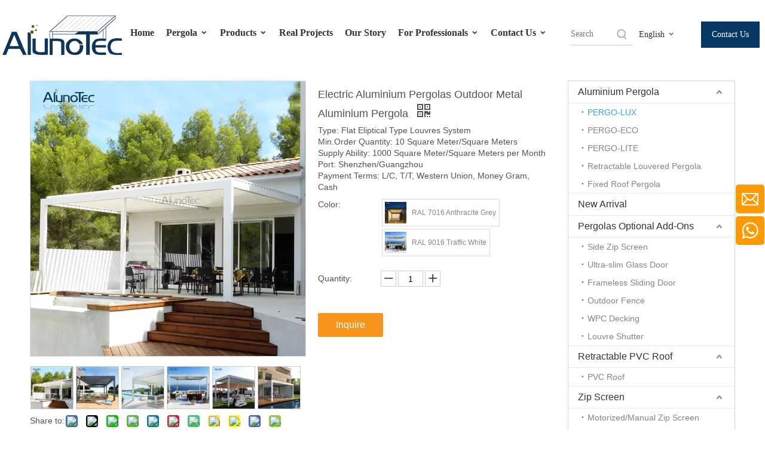

--- FILE ---
content_type: text/html;charset=utf-8
request_url: https://www.alunotec.com/Electric-Aluminium-Pergolas-Outdoor-Metal-Aluminium-Pergola-pd42728057.html
body_size: 50814
content:
<!DOCTYPE html> <html lang="en" prefix="og: http://ogp.me/ns#" style="height: auto;"> <head> <link rel="preconnect" href="https://iprnrwxhlqin5q.ldycdn.com"/> <link rel="preconnect" href="https://rqrnrwxhlqin5q.ldycdn.com"/> <link rel="preconnect" href="https://jmrnrwxhlqin5q.ldycdn.com"/><script>document.write=function(e){documentWrite(document.currentScript,e)};function documentWrite(documenturrentScript,e){var i=document.createElement("span");i.innerHTML=e;var o=i.querySelectorAll("script");if(o.length)o.forEach(function(t){if(t.src&&t.src!=""){var script=document.createElement("script");script.src=t.src;document.body.appendChild(script)}});document.body.appendChild(i)}
window.onloadHack=function(func){if(!!!func||typeof func!=="function")return;if(document.readyState==="complete")func();else if(window.addEventListener)window.addEventListener("load",func,false);else if(window.attachEvent)window.attachEvent("onload",func,false)};</script> <title>Electric Aluminium Pergolas Outdoor Metal Aluminium Pergola - Buy Electric louver roof, pool pergola, pergola roof Product on Aluminum Pergola-AlunoTec</title> <meta name="keywords" content="Electric louver roof,pool pergola,pergola roof,Aluminum louvred Pergola,opening gazebo"/> <meta name="description" content="Electric Aluminium Pergolas Outdoor Metal Aluminium Pergola, find complete details about Electric Aluminium Pergolas Outdoor Metal Aluminium Pergola, Electric louver roof, pool pergola, pergola roof - Aluminum Pergola-AlunoTec"/> <link data-type="dns-prefetch" data-domain="jmrnrwxhlqin5q.ldycdn.com" rel="dns-prefetch" href="//jmrnrwxhlqin5q.ldycdn.com"> <link data-type="dns-prefetch" data-domain="iprnrwxhlqin5q.ldycdn.com" rel="dns-prefetch" href="//iprnrwxhlqin5q.ldycdn.com"> <link data-type="dns-prefetch" data-domain="rqrnrwxhlqin5q.ldycdn.com" rel="dns-prefetch" href="//rqrnrwxhlqin5q.ldycdn.com"> <link rel="amphtml" href="https://www.alunotec.com/amp/Electric-Aluminium-Pergolas-Outdoor-Metal-Aluminium-Pergola-pd42728057.html"/> <link rel="canonical" href="https://www.alunotec.com/Electric-Aluminium-Pergolas-Outdoor-Metal-Aluminium-Pergola-pd42728057.html"/> <meta http-equiv="X-UA-Compatible" content="IE=edge"/> <meta name="renderer" content="webkit"/> <meta http-equiv="Content-Type" content="text/html; charset=utf-8"/> <meta name="viewport" content="width=device-width, initial-scale=1, user-scalable=no"/> <meta content="Electric Aluminium Pergolas Outdoor Metal Aluminium Pergola - Buy Electric louver roof, pool pergola, pergola roof Product on Aluminum Pergola-AlunoTec" property="og:title"> <meta content="https://www.alunotec.com/Electric-Aluminium-Pergolas-Outdoor-Metal-Aluminium-Pergola-pd42728057.html" property="og:url"> <meta content="https://iprnrwxhlqin5q.ldycdn.com/cloud/klBqoKqkSRqnqrqilkj/D-pergola-460-460.jpg" property="og:image"> <meta content="Electric Aluminium Pergolas Outdoor Metal Aluminium Pergola, find complete details about Electric Aluminium Pergolas Outdoor Metal Aluminium Pergola, Electric louver roof, pool pergola, pergola roof - Aluminum Pergola-AlunoTec" property="og:description"> <link href="https://iprnrwxhlqin5q.ldycdn.com/cloud/klBqoKqkSRqnqrqilkj/D-pergola-800-800.jpg" as="image" rel="preload" fetchpriority="high"/> <link rel="icon" href="//iprnrwxhlqin5q.ldycdn.com/cloud/lkBqoKqkSRmjnlonrrkq/bitbug_favicon.ico"> <script data-type="unUseTemplate">
    var _0x1234 = navigator.userAgent;
    if ("Mozilla/5.0 (Linux; Android 11; moto g power (2022)) AppleWebKit/537.36 (KHTML, like Gecko) Chrome/137.0.0.0 Mobile Safari/537.36" == _0x1234 || "Mozilla/5.0 (Macintosh; Intel Mac OS X 10_15_7) AppleWebKit/537.36 (KHTML, like Gecko) Chrome/137.0.0.0 Safari/537.36" == _0x1234) {
        new MutationObserver(function(_0x9abc) {
            _0x9abc.forEach(function(_0xdef0) {
                _0xdef0.addedNodes.forEach(function(_0x4567) {
                    if (_0x4567.nodeType === Node.ELEMENT_NODE) {
                        const _0x8901 = ['SCRIPT', 'VIDEO', 'IFRAME', 'EMBED', 'OBJECT'];
                        if (_0x8901.includes(_0x4567.tagName)) {
                            _0x4567.parentElement.removeChild(_0x4567);
                        }
                        if (_0x4567.tagName === 'IMG' || _0x4567.tagName === 'SOURCE') {
                            _0x4567.src = "//iprnrwxhlqin5q.ldycdn.com/static/assets/images/transparent.png?1767707541556";
                            _0x4567.srcset = "//rqrnrwxhlqin5q.ldycdn.com/static/assets/images/transparent.png?1767707541556";
                        }
                        if (_0x4567.tagName === 'TEMPLATE' && _0x4567.getAttribute("data-type") == "isPlugin") {
                            _0x2345 = _0x4567.content.cloneNode(!0);
                            _0x4567.parentNode.replaceChild(_0x2345, _0x4567);
                        }
                    }
                });
            });
        }).observe(document.documentElement, { childList: !0, subtree: !0 });
    } else {
        new MutationObserver(function(_0x7890) {
            _0x7890.forEach(function(_0xcdef) {
                _0xcdef.addedNodes.forEach(function(_0x6789) {
                    if (_0x6789.nodeType === Node.ELEMENT_NODE) {
                        if (_0x6789.tagName === 'LINK' && _0x6789.getAttribute("data-type") != "isPlugin" && !_0x6789.rel) {
                            console.log(_0x6789.rel);
                            _0x6789.rel = 'stylesheet';
                        }
                        if (_0x6789.tagName === 'IMG' || _0x6789.tagName === 'SOURCE') {
                            if (_0x6789.tagName === 'IMG' && !!_0x6789.getAttribute("data-src") && !_0x6789.getAttribute("src")) {
                                _0x6789.src = _0x6789.getAttribute("data-src");
                            }
                            if (_0x6789.tagName === 'SOURCE' && !!_0x6789.getAttribute("data-srcset")) {
                                _0x6789.srcset = _0x6789.getAttribute("data-srcset");
                            }
                        }
                    }
                });
            });
        }).observe(document.documentElement, { childList: !0, subtree: !0 });
    }
</script> <style>body{visibility:hidden}</style> <template data-type="isPlugin"> <style>body *{font-family:unset !important;overflow:hidden;background-image:unset !important}body img{aspect-ratio:16/16 !important;width:100%;height:auto !important;opacity:0}.opacity-no-show,.gallery-fadeInBox .gallery-item{opacity:1 !important}</style> </template> <link type="text/css" data-type="isPlugin" rel="stylesheet" href="//jmrnrwxhlqin5q.ldycdn.com/static/t-ppBqBKgKjpmnir7r/assets/style/bootstrap/cus.bootstrap.grid.system.css"/> <link type="text/css" href="//iprnrwxhlqin5q.ldycdn.com/static/t-pkBqBKzKwnnioj7n/assets/style/fontAwesome/4.7.0/css/font-awesome.css"/> <link type="text/css" href="//rqrnrwxhlqin5q.ldycdn.com/static/t-rnBpBKnKwymwxq7l/assets/style/iconfont/iconfont.css"/> <link type="text/css" href="//jmrnrwxhlqin5q.ldycdn.com/static/t-zkBpBKgKqlolly7r/assets/widget/script/plugins/gallery/colorbox/colorbox.css"/> <link type="text/css" data-type="isPlugin" rel="stylesheet" href="//iprnrwxhlqin5q.ldycdn.com/static/t-siBpBKkKmygjww7m/assets/style/bootstrap/cus.bootstrap.grid.system.split.css"/> <style>@media(min-width:990px){[data-type="rows"][data-level="rows"]{display:flex}}</style> <style id="speed3DefaultStyle">@supports not(aspect-ratio:1/1){.prodlist-wrap li .prodlist-cell{position:relative;padding-top:100%;width:100%}.prodlist-lists-style-13 .prod_img_a_t13,.prodlist-lists-style-12 .prod_img_a_t12,.prodlist-lists-style-nophoto-11 .prod_img_a_t12{position:unset !important;min-height:unset !important}.prodlist-wrap li .prodlist-picbox img{position:absolute;width:100%;left:0;top:0}}.piclist360 .prodlist-pic4-3 li .prodlist-display{max-width:100%}@media(max-width:600px){.prodlist-fix-num li{width:50% !important}}</style> <template id="appdStylePlace"></template> <link href="//rqrnrwxhlqin5q.ldycdn.com/theme/mjilKBkoRqkSkoRqqSnlRioSRqjSjrrninikrmnpkp/style/style.css" type="text/css" rel="stylesheet" data-type="isPlugin"/> <style guid='u_54194f0d92a54aa58a96861e52bcf2c7' emptyRender='true' placeholder='true' type='text/css'></style> <link href="//jmrnrwxhlqin5q.ldycdn.com/site-res/rlklKBkoRqqSnlRijSoikqRriSkpomqnRljSjrroriiprjiiRriSoqpqllqprrrrSRki.css?1767844712454" data-extAttr="20260108120110" type="text/css" rel="stylesheet" data-type="isPlugin"/> <template data-js-type='style_respond' data-type='inlineStyle'></template><template data-js-type='style_head' data-type='inlineStyle'><style guid='1aa7ad6f-f593-4c19-8234-9021d81a0d16' pm_pageStaticHack='' jumpName='head' pm_styles='head' type='text/css'>.sitewidget-prodDetail-20141127140104 .proddetail-wrap .video-js video{height:100% !important}.sitewidget-prodDetail-20141127140104 .prodetail-slider .prod-pic-item .prodetail-slider-btn{color:black}.sitewidget-prodDetail-20141127140104 .ms-skin-default .ms-nav-next,.sitewidget-prodDetail-20141127140104 .ms-skin-default .ms-nav-prev{color:black}.sitewidget-prodDetail-20141127140104 .pro-this-prodBrief table{max-width:100%}.sitewidget-prodDetail-20141127140104 .sitewidget-bd .prod-platform-btnwrap a{background-color:#f90 !important;border:0 solid rgba(0,0,0,0) !important;color:#fff !important;border-top-left-radius:3px;border-top-right-radius:3px;border-bottom-left-radius:3px;border-bottom-right-radius:3px}.sitewidget-prodDetail-20141127140104 #orderModel{display:inline-block}.sitewidget-prodDetail-20141127140104 #paypalBtn #paypal-button-container{padding:0}.sitewidget-prodDetail-20141127140104 #paypalBtn #paypal-button-container .paypal-buttons>iframe.component-frame{z-index:1}.proddetail-picArea{position:relative}.sitewidget-prodDetail-20141127140104 .switch3D{bottom:10px}@media(max-width:990px){.sitewidget-prodDetail-20141127140104 .threeDBox{top:20px}}@media(max-width:569px){.sitewidget-prodDetail-20141127140104 .threeDBox{top:0}}@media(max-width:500px){.sitewidget-prodDetail-20141127140104 .switch3D{bottom:15px}}.new-threed-box{position:fixed;top:50%;left:50%;transform:translate(-50%,-50%);box-shadow:0 0 20px 0 rgba(0,0,0,0.2);z-index:10000000000000;line-height:1;border-radius:10px}.new-threed-box iframe{width:950px;height:720px;max-width:100vw;max-height:100vh;border-radius:10px;border:0}.new-threed-box iframe .only_full_width{display:block !important}.new-threed-box .close{position:absolute;right:11px;top:12px;width:18px;height:18px;cursor:pointer}@media(max-width:800px){.new-threed-box iframe{width:100vw;height:100vh;border-radius:0}.new-threed-box{border-radius:0}}.sitewidget-prodDetail-20141127140104 .sitewidget-bd .tinymce-render-box *{all:revert-layer}.sitewidget-prodDetail-20141127140104 .sitewidget-bd .tinymce-render-box img{vertical-align:middle;max-width:100%}.sitewidget-prodDetail-20141127140104 .sitewidget-bd .tinymce-render-box iframe{max-width:100%}.sitewidget-prodDetail-20141127140104 .sitewidget-bd .tinymce-render-box table{border-collapse:collapse}.sitewidget-prodDetail-20141127140104 .sitewidget-bd .tinymce-render-box *{margin:0}.sitewidget-prodDetail-20141127140104 .sitewidget-bd .tinymce-render-box table:not([cellpadding]) td,.sitewidget-prodDetail-20141127140104 .sitewidget-bd .tinymce-render-box table:not([cellpadding]) th{padding:.4rem}.sitewidget-prodDetail-20141127140104 .sitewidget-bd .tinymce-render-box table[border]:not([border="0"]):not([style*=border-width]) td,.sitewidget-prodDetail-20141127140104 .sitewidget-bd .tinymce-render-box table[border]:not([border="0"]):not([style*=border-width]) th{border-width:1px}.sitewidget-prodDetail-20141127140104 .sitewidget-bd .tinymce-render-box table[border]:not([border="0"]):not([style*=border-style]) td,.sitewidget-prodDetail-20141127140104 .sitewidget-bd .tinymce-render-box table[border]:not([border="0"]):not([style*=border-style]) th{border-style:solid}.sitewidget-prodDetail-20141127140104 .sitewidget-bd .tinymce-render-box table[border]:not([border="0"]):not([style*=border-color]) td,.sitewidget-prodDetail-20141127140104 .sitewidget-bd .tinymce-render-box table[border]:not([border="0"]):not([style*=border-color]) th{border-color:#ccc}.sitewidget-prodDetail-20141127140104 .prod_member_desc{position:relative}.sitewidget-prodDetail-20141127140104 .prod_member_desc .prod_member_desc_pop{display:none;position:absolute;border:1px solid #ccc;background:#fff;width:300px;border-radius:6px;padding:5px 8px;left:0;z-index:1000}.sitewidget-prodDetail-20141127140104 .prod_member_desc .prod_member_desc_icon{margin:0 1px;width:12px;height:12px;cursor:pointer;transform:translateY(-4px)}.sitewidget-relatedProducts-20160722160431 .sitewidget-relatedProducts-container .InquireAndBasket,.sitewidget-relatedProducts-20160722160431 .sitewidget-relatedProducts-container .prodlist-pro-inquir,.sitewidget-relatedProducts-20160722160431 .sitewidget-relatedProducts-container .default-addbasket,.sitewidget-relatedProducts-20160722160431 .sitewidget-relatedProducts-container .prodlist-parameter-btns .default-button{color:;background-color:}.sitewidget-relatedProducts-20160722160431 .sitewidget-relatedProducts-container .InquireAndBasket i,.sitewidget-relatedProducts-20160722160431 .sitewidget-relatedProducts-container .prodlist-pro-inquir i,.sitewidget-relatedProducts-20160722160431 .sitewidget-relatedProducts-container.InquireAndBasket span,.sitewidget-relatedProducts-20160722160431 .sitewidget-relatedProducts-container .prodlist-pro-inquir span .sitewidget-relatedProducts-20160722160431 .prodlist-parameter-btns .default-button{color:}.sitewidget-relatedProducts-20160722160431 .sitewidget-relatedProducts-container .related-prod-video{display:block;position:relative;z-index:1}.sitewidget-relatedProducts-20160722160431 .sitewidget-relatedProducts-container .related-prod-video .related-prod-video-play-icon{background:rgba(0,0,0,0.50);border-radius:14px;color:#fff;padding:0 10px;left:10px;bottom:20px;cursor:pointer;font-size:12px;position:absolute;z-index:10}.sitewidget-relatedProducts .sitewidget-relatedProducts-hasBtns{padding:0 35px}.sitewidget-prodCategory-20170526143509.category-default-simple .sitewidget-bd>ul>li>a{font-size:16px;line-height:36px;color:#333}.sitewidget-prodCategory-20170526143509.category-default-simple .sitewidget-bd>ul>li>span{top:6px}.sitewidget-prodCategory-20170526143509.category-default-gray .sitewidget-bd>ul>li>span{right:16px}.sitewidget-prodCategory-20170526143509.category-default-simple .sitewidget-bd>ul>li>a:hover{color:#2aa7ea}.sitewidget-prodCategory-20170526143509.category-default-simple i.list-mid-dot{top:15px;background:#333}.sitewidget-prodCategory-20170526143509.category-default-simple .sitewidget-bd>ul>li>a:hover+i.list-mid-dot{background:#2aa7ea}.sitewidget-prodCategory-20170526143509.category-default-simple .sitewidget-bd li.on>a{color:#2aa7ea !important}.sitewidget-prodCategory-20170526143509.category-default-simple .sitewidget-bd>ul>li.on>a+i.list-mid-dot{background:#2aa7ea}.sitewidget-form-20231009114851 #formsubmit{pointer-events:none}.sitewidget-form-20231009114851 #formsubmit.releaseClick{pointer-events:unset}.sitewidget-form-20231009114851 .form-horizontal input,.sitewidget-form-20231009114851 .form-horizontal span:not(.select2-selection--single),.sitewidget-form-20231009114851 .form-horizontal label,.sitewidget-form-20231009114851 .form-horizontal .form-builder button{height:50px !important;line-height:50px !important}.sitewidget-form-20231009114851 .uploadBtn{padding:4px 15px !important;height:50px !important;line-height:50px !important}.sitewidget-form-20231009114851 select,.sitewidget-form-20231009114851 input[type="text"],.sitewidget-form-20231009114851 input[type="password"],.sitewidget-form-20231009114851 input[type="datetime"],.sitewidget-form-20231009114851 input[type="datetime-local"],.sitewidget-form-20231009114851 input[type="date"],.sitewidget-form-20231009114851 input[type="month"],.sitewidget-form-20231009114851 input[type="time"],.sitewidget-form-20231009114851 input[type="week"],.sitewidget-form-20231009114851 input[type="number"],.sitewidget-form-20231009114851 input[type="email"],.sitewidget-form-20231009114851 input[type="url"],.sitewidget-form-20231009114851 input[type="search"],.sitewidget-form-20231009114851 input[type="tel"],.sitewidget-form-20231009114851 input[type="color"],.sitewidget-form-20231009114851 .uneditable-input{height:50px !important}.sitewidget-form-20231009114851.sitewidget-inquire .control-group .controls .select2-container .select2-selection--single .select2-selection__rendered{height:50px !important;line-height:50px !important}.sitewidget-form-20231009114851 textarea.cus-message-input{min-height:50px !important}.sitewidget-form-20231009114851 .add-on,.sitewidget-form-20231009114851 .add-on{height:50px !important;line-height:50px !important}.sitewidget-form-20231009114851 textarea,.sitewidget-form-20231009114851 input[type="text"],.sitewidget-form-20231009114851 input[type="password"],.sitewidget-form-20231009114851 input[type="datetime"],.sitewidget-form-20231009114851 input[type="datetime-local"],.sitewidget-form-20231009114851 input[type="date"],.sitewidget-form-20231009114851 input[type="month"],.sitewidget-form-20231009114851 input[type="time"],.sitewidget-form-20231009114851 input[type="week"],.sitewidget-form-20231009114851 input[type="number"],.sitewidget-form-20231009114851 input[type="email"],.sitewidget-form-20231009114851 input[type="url"],.sitewidget-form-20231009114851 input[type="search"],.sitewidget-form-20231009114851 input[type="tel"],.sitewidget-form-20231009114851 input[type="color"],.sitewidget-form-20231009114851 .uneditable-input{box-shadow:none}.sitewidget-form-20231009114851 .input-valid-bg{background:#ffece8 !important;outline:0}.sitewidget-form-20231009114851 .input-valid-bg:focus{background:#fff !important;border:1px solid #f53f3f !important}.sitewidget-form-20231009114851 #formsubmit{border:1px solid #2e6da4;border-radius:4px;background:#e69138;color:#fff;font-size:14px;width:190px;height:40px}.sitewidget-form-20231009114851 #formsubmit:hover{border:1px solid #204d74;border-radius:4px;background:#fff;color:#e69138;font-size:16px}.sitewidget-form-20231009114851 #formreset{width:190px;font-size:14px;height:40px}.sitewidget-form-20231009114851 #formreset:hover{font-size:16px}.sitewidget-form-20231009114851 .submitGroup .controls{text-align:left}.sitewidget-form-20231009114851 .multiple-parent input[type='checkbox']+label:before{content:"";display:inline-block;width:12px;height:12px;border:1px solid #888;border-radius:3px;margin-right:6px;margin-left:6px;transition-duration:.2s}.sitewidget-form-20231009114851 .multiple-parent input[type='checkbox']:checked+label:before{width:50%;border-color:#888;border-left-color:transparent;border-top-color:transparent;-webkit-transform:rotate(45deg) translate(1px,-4px);transform:rotate(45deg) translate(1px,-4px);margin-right:12px;width:6px}.sitewidget-form-20231009114851 .multiple-parent input[type="checkbox"]{display:none}.sitewidget-form-20231009114851 .multiple-parent{display:none;width:100%}.sitewidget-form-20231009114851 .multiple-parent ul{list-style:none;width:100%;text-align:left;border-radius:4px;padding:10px 5px;box-sizing:border-box;height:auto;overflow-x:hidden;overflow-y:scroll;box-shadow:0 4px 5px 0 rgb(0 0 0 / 14%),0 1px 10px 0 rgb(0 0 0 / 12%),0 2px 4px -1px rgb(0 0 0 / 30%);background-color:#fff;margin:2px 0 0 0;border:1px solid #ccc;box-shadow:1px 1px 2px rgb(0 0 0 / 10%) inset}.sitewidget-form-20231009114851 .multiple-parent ul::-webkit-scrollbar{width:2px;height:4px}.sitewidget-form-20231009114851 .multiple-parent ul::-webkit-scrollbar-thumb{border-radius:5px;-webkit-box-shadow:inset 0 0 5px rgba(0,0,0,0.2);background:#4e9e97}.sitewidget-form-20231009114851 .multiple-parent ul::-webkit-scrollbar-track{-webkit-box-shadow:inset 0 0 5px rgba(0,0,0,0.2);border-radius:0;background:rgba(202,202,202,0.23)}.sitewidget-form-20231009114851 .multiple-select{width:100%;height:auto;min-height:40px;line-height:40px;border-radius:4px;padding-right:10px;padding-left:10px;box-sizing:border-box;overflow:hidden;background-size:auto 80%;border:1px solid #ccc;box-shadow:1px 1px 2px rgb(0 0 0 / 10%) inset;background-color:#fff;position:relative}.sitewidget-form-20231009114851 .multiple-select:after{content:'';position:absolute;top:50%;right:6px;width:0;height:0;border:8px solid transparent;border-top-color:#888;transform:translateY(calc(-50% + 4px));cursor:pointer}.sitewidget-form-20231009114851 .multiple-select span{line-height:28px;color:#666}.sitewidget-form-20231009114851 .multiple-parent label{color:#333;display:inline-flex;align-items:center;height:30px;line-height:22px;padding:0}.sitewidget-form-20231009114851 .select-content{display:inline-block;border-radius:4px;line-height:23px;margin:2px 2px 0 2px;padding:0 3px;border:1px solid #888;height:auto}.sitewidget-form-20231009114851 .select-delete{cursor:pointer}.sitewidget-form-20231009114851 select[multiple]{display:none}</style></template><template data-js-type='style_respond' data-type='inlineStyle'></template><template data-js-type='style_head' data-type='inlineStyle'></template><script data-ignoreMinify="true">
	function loadInlineStyle(){
		var allInlineStyle = document.querySelectorAll("template[data-type='inlineStyle']");
		var length = document.querySelectorAll("template[data-type='inlineStyle']").length;
		for(var i = 0;i < length;i++){
			var style = allInlineStyle[i].innerHTML;
			allInlineStyle[i].outerHTML = style;
		}
	}
loadInlineStyle();
</script> <link rel='preload' as='style' onload='this.onload=null;this.rel="stylesheet"' href='https://fonts.googleapis.com/css?family=Poppins:400&display=swap' data-type='1' type='text/css' media='all'/> <script type="text/javascript" data-src="//iprnrwxhlqin5q.ldycdn.com/static/t-mjBpBKjKzqsiyj7r/assets/script/jquery-1.11.0.concat.js"></script> <script type="text/javascript" data-src="//ld-analytics.ldycdn.com/qnBplKinSRRrQSiRSRlnmmn/ltm-web.js?v=1767844870000"></script><script type="text/x-delay-ids" data-type="delayIds" data-device="pc" data-xtype="0" data-delayIds='[392847234,1223315,9039291,1223408,1223400,9039271,161911364,299724302,161911344,498787954,421037984,526350934,173356654,161911274,161911354,173358104,161911384,248941864]'></script> <meta name="p:domain_verify" content="c55263771b1cff6d8e98cd883bdaec43"/> <script>(function(w,d,s,l,i){w[l]=w[l]||[];w[l].push({"gtm.start":(new Date).getTime(),event:"gtm.js"});var f=d.getElementsByTagName(s)[0],j=d.createElement(s),dl=l!="dataLayer"?"\x26l\x3d"+l:"";j.async=true;j.src="https://www.googletagmanager.com/gtm.js?id\x3d"+i+dl;f.parentNode.insertBefore(j,f)})(window,document,"script","dataLayer","GTM-W8MNLVV");</script> <script>(function(w,d,t,r,u){var f,n,i;w[u]=w[u]||[],f=function(){var o={ti:"187195090",enableAutoSpaTracking:true};o.q=w[u],w[u]=new UET(o),w[u].push("pageLoad")},n=d.createElement(t),n.src=r,n.async=1,n.onload=n.onreadystatechange=function(){var s=this.readyState;s&&s!=="loaded"&&s!=="complete"||(f(),n.onload=n.onreadystatechange=null)},i=d.getElementsByTagName(t)[0],i.parentNode.insertBefore(n,i)})(window,document,"script","//bat.bing.com/bat.js","uetq");</script><script guid='ef376e32-9a19-46b2-a83f-46cd3aa84919' pm_pageStaticHack='true' jumpName='head' pm_scripts='head' type='text/javascript'>try{(function(window,undefined){var phoenixSite=window.phoenixSite||(window.phoenixSite={});phoenixSite.lanEdition="EN_US";var page=phoenixSite.page||(phoenixSite.page={});page.cdnUrl="//rqrnrwxhlqin5q.ldycdn.com";page.siteUrl="https://www.alunotec.com";page.lanEdition=phoenixSite.lanEdition;page._menu_prefix="";page._menu_trans_flag="";page._captcha_domain_prefix="captcha.c";page._pId="avfUApCVbHsK";phoenixSite._sViewMode="true";phoenixSite._templateSupport="false";phoenixSite._singlePublish="false"})(this)}catch(e){try{console&&
console.log&&console.log(e)}catch(e){}};</script> <meta name="google-site-verification" content="RIIVSYEXy9-SWDI62CsJjhMTiCFO8m63aZtT2SYdkWY"/> <script id='u_ad7b0cdf614a404593a24c84bd6b17fb' guid='u_ad7b0cdf614a404593a24c84bd6b17fb' pm_script='init_top' type='text/javascript'>try{(function(window,undefined){var datalazyloadDefaultOptions=window.datalazyloadDefaultOptions||(window.datalazyloadDefaultOptions={});datalazyloadDefaultOptions["version"]="3.0.0";datalazyloadDefaultOptions["isMobileViewer"]="false";datalazyloadDefaultOptions["hasCLSOptimizeAuth"]="false";datalazyloadDefaultOptions["_version"]="3.0.0";datalazyloadDefaultOptions["isPcOptViewer"]="false"})(this);(function(window,undefined){window.__ph_optSet__='{"loadImgType":"0","isOpenFlagUA":true,"v30NewMode":"1","idsVer":"1","docReqType":"0","docDecrease":"1","docCallback":"1","hasCLSOptimizeAuth":false,"resInDoc":"1"}'})(this)}catch(e){try{console&&
console.log&&console.log(e)}catch(e){}};</script> <template data-js-type='access' data-type='base_template'><script id='u_3df6e3465d8e432f86b0ea5c14559172' guid='u_3df6e3465d8e432f86b0ea5c14559172' type='text/javascript'>try{var __access__=__access__||{};__access__["isCheckLanguage"]="false";__access__["token"]="znilKBnldi3w8eewqr";__access__["name"]="FCPL";__access__["argSuffix"]="";__access__["random"]=(new Date).getTime()+(1+Math.random()*65536|0).toString(16).substring(1)}catch(e){try{console&&console.log&&console.log(e)}catch(e){}};</script> <script async defer type="text/javascript" src="//jmrnrwxhlqin5q.ldycdn.com/static/t-mpBpBKzKgxrslg7m/assets/script/phoenix/phoenix_access_new.js"></script> </template> <script id='u_d16b08719f494d73a47ae498ddb0ff7a' guid='u_d16b08719f494d73a47ae498ddb0ff7a' type='text/javascript'>try{var thisUrl=location.host;var referUrl=document.referrer;if(referUrl.indexOf(thisUrl)==-1)localStorage.setItem("landedPage",document.URL)}catch(e){try{console&&console.log&&console.log(e)}catch(e){}};</script> </head> <body class=" frontend-body-canvas "> <template data-js-type='globalBody' data-type='code_template'> <noscript><iframe src="https://www.googletagmanager.com/ns.html?id=GTM-W8MNLVV" height="0" width="0" style="display:none;visibility:hidden"></iframe></noscript> </template> <div id='backstage-headArea' headFlag='1'><div class="siteblocks-setting-wrap ZUApfKfWOyvj_20241203144235 siteblocks-lofUKApWNeJE-20240830090902" id="siteblocks-setting-wrap-zmfszWyORrYE" data-settingId="zmfszWyORrYE" data-versionNo="20241203144235" data-level="rows" data-type="siteblocks" data-mobileBg="true" data-classAttr="siteblocks-lofUKApWNeJE-20240830090902" data-appId="24864" data-encodeAppId="ZUApfKfWOyvj" data-purchased="true" data-hide-node=""> <div class="siteblocks-container" style='' data-module-radio="" data-module-width=""> <link type="text/css" href="//iprnrwxhlqin5q.ldycdn.com/develop/ZUApfKfWOyvj-ZWAfpUFghCnE-GvUApKfKKUAU-jjBqrKljnrmjpimklij-jnBqrKljjikrlijlnkr/style.css" data-type="isPlugin" rel="stylesheet"><link type="text/css" href="//rqrnrwxhlqin5q.ldycdn.com/develop/ZUApfKfWOyvj-ZgpfAKFLhWej-GvUApKfKKUAU-jrBqrKjjiirkqirjlkr-jnBqrKljjikrlijlnkr/langBar.css" data-type="isPlugin" rel="stylesheet"><style guid='u_99ea8eb61ace429fb2f5a164485eaa9f' type='text/css'>#siteblocks-setting-wrap-zmfszWyORrYE{position:fixed !important;width:100%;left:0;top:0;opacity:1;background-color:#fff}</style> <style guid='u_64595207f1d449769444d7e8d7033ed8' type='text/css'>#siteblocks-setting-wrap-zmfszWyORrYE div[data-blockseditor-type="phoenix_blocks_button"].blocks-button{background-color:#073763}#siteblocks-setting-wrap-zmfszWyORrYE .content24864 .smsmart>li.main-nav>a.on,#siteblocks-setting-wrap-zmfszWyORrYE .content24864 .smsmart>li.main-nav>a:hover,#siteblocks-setting-wrap-zmfszWyORrYE .content24864 .smsmart .navLv1.changStatus{color:#073763;border-bottom:4px solid #073763}#siteblocks-setting-wrap-zmfszWyORrYE .content24864 .smsmart ul.sub{background-color:#073763}#siteblocks-setting-wrap-zmfszWyORrYE .content24864 .smsmart .sub.navnew-sub1:after{border-color:#0000 #0000 #073763 #0000}#siteblocks-setting-wrap-zmfszWyORrYE .content24864 .smsmart .sub a:hover{background-color:#e69138}#siteblocks-setting-wrap-zmfszWyORrYE .content24864 .smsmart .sub a{color:#fff}</style> <div class="content24864 row " data-container-openstate="true" data-type="rows" data-level="rows" data-attr-xs="null" data-attr-sm="null"> <div class="col-md-2 col-md-first logo-content" style="display: flex;align-items: center;justify-content: center;"> <div class="backstage-blocksEditor-wrap" data-wrap-type="1" data-storage="0" data-blocksEditor-type="phoenix_blocks_image" data-auto_uuid=499aa943-73c6-4529-8138-8c50c82a9e2a><div class="backstage-componet"> <div class="backstage-componet-bd" data-setting-base64="eyJzdW1UeXBlIjoiMCIsImxpbmtUeXBlIjoiMCIsInNlbGVjdGVkUGFnZUlkIjoicGtBS0VNVVNqUmJPIiwiaXNPcGVuTmV3IjpmYWxzZSwibmVlZE5vRm9sbG93IjpmYWxzZSwibGlua1Nob3dUZXh0Ijoi56uZ5YaF6aG16Z2iIC0gSG9tZSJ9"><a class="blocks-image" href="/alunotec.html"><picture><source media="(max-width:768px)" data-srcset="//iprnrwxhlqin5q.ldycdn.com/cloud/ljBqoKqkSRklojolnrkq/logo.png"><img data-original="//iprnrwxhlqin5q.ldycdn.com/cloud/lpBqoKqkSRjlippqmqkp/2025-AlunoTec-xinlogo.png" data-src="//iprnrwxhlqin5q.ldycdn.com/cloud/lpBqoKqkSRjlippqmqkp/2025-AlunoTec-xinlogo.png" alt="AlunoTec Pergola" title=""></picture></a></div></div></div> </div> <div class="col-md-7 navigation-main-content"> <div class="backstage-blocksEditor-wrap navigation" data-wrap-type="1" data-relate-appId="ekAKUpfCtGIZ" data-storage="1" data-blocksEditor-type="phoenix_blocks_navigation" data-auto_uuid=3d33083a-ba23-4cf8-bdec-2b54b44910f3> <div class="button-prev hide"> <i class="font-icon block-icon block-iconzuo"></i> </div> <div class="button-next hide"> <i class="font-icon block-icon block-icongengduo"></i> </div> <ul class="blockNavBar smsmart fix"> <li class="main-nav" id="parent_0"> <a id="22290704" class="navlink navLv1 " target="_self" href="/"><i class="icon "></i> Home </a> </li> <li class="main-nav" id="parent_1"> <a id="22338754" class="navlink navLv1 " target="_self" href="/pergola.html"><i class="icon "></i> Pergola <i class="font-icon block-icon block-iconbaseline-down"></i></a> <div class="" data-visible="1"> <ul class="sub navnew-sub1"> <li> <a class="navlink navLv2 " target="_self" rel="" href="/Pergo-Lux-Luxury-Aluminum-Pergola.html"> <i class="icon "></i> Pergo-Lux </a> </li> <li> <a class="navlink navLv2 " target="_self" rel="" href="/Pergo-Eco-outdoor-louvre-roof.html"> <i class="icon "></i> Pergo-Eco </a> </li> <li> <a class="navlink navLv2 " target="_self" rel="" href="/pergo-lite-wholesale-aluminium-pergola-kit.html"> <i class="icon "></i> Pergo-Lite </a> </li> <li> <a class="navlink navLv2 " target="_self" rel="" href="/fixed-roof-pergola.html"> <i class="icon undefined "></i> Fixed Roof Pergola </a> </li> <li> <a class="navlink navLv2 " target="_self" rel="" href="/retractable-louvered-pergola.html"> <i class="icon undefined "></i> Retractable Louvered Roof </a> </li> <li> <a class="navlink navLv2 " target="_self" rel="" href="/alunotec-pergola-model.html"> <i class="icon "></i> AlunoTec Pergola Comparison </a> </li> <li> <a class="navlink navLv2 " target="_self" rel="" href="/pergola-optional-add-ons.html"> <i class="icon "></i> Pergola Optional Add-ons </a> </li> </ul> </div> </li> <li class="main-nav" id="parent_2"> <a id="18312324" class="navlink navLv1 " target="_self" href="/products.html"><i class="icon "></i> Products <i class="font-icon block-icon block-iconbaseline-down"></i></a> <div class="" data-visible="1"> <ul class="sub navnew-sub1"> <li> <a class="navlink navLv2 " target="_self" rel="" href="/new-arrival.html"> <i class="icon "></i> New Arrival </a> </li> <li> <a class="navlink navLv2 " target="_self" rel="" href="/pvc-retractable-roof.html"> <i class="icon "></i> Full Retractable Roof <i class="font-icon block-icon block-iconbaseline-down"></i> </a> <div class="" data-visible="1"> <ul class="sub navnew-sub2"> <li> <a class="navlink navLv3 " target="_self" rel="" href="/pvc-roof.html"> <i class="icon "></i> PVC Roof </a> </li> </ul> </div> </li> <li> <a class="navlink navLv2 " target="_self" rel="" href="/zip-screen.html"> <i class="icon "></i> Zip Screens <i class="font-icon block-icon block-iconbaseline-down"></i> </a> <div class="" data-visible="1"> <ul class="sub navnew-sub2"> <li> <a class="navlink navLv3 " target="_self" rel="" href="/motorized-manual-zip-screen.html"> <i class="icon "></i> Motorized/Manual Zip Screen </a> </li> <li> <a class="navlink navLv3 " target="_self" rel="" href="/90-corner-zipped-blinds.html"> <i class="icon undefined "></i> 90° Corner Zipped Blinds </a> </li> <li> <a class="navlink navLv3 " target="_self" rel="" href="/double-layer-roller-blinds.html"> <i class="icon undefined "></i> Double Layer Roller Blinds </a> </li> </ul> </div> </li> <li> <a class="navlink navLv2 " target="_self" rel="" href="/canopy-carport.html"> <i class="icon "></i> Canopy &amp; Carport <i class="font-icon block-icon block-iconbaseline-down"></i> </a> <div class="" data-visible="1"> <ul class="sub navnew-sub2"> <li> <a class="navlink navLv3 " target="_self" rel="" href="/Aluminum-Canopy.html"> <i class="icon "></i> Aluminum Canopy </a> </li> <li> <a class="navlink navLv3 " target="_self" rel="" href="/aluminum-carport-cover.html"> <i class="icon "></i> Aluminum Carport </a> </li> </ul> </div> </li> <li> <a class="navlink navLv2 " target="_self" rel="" href="/cassette-awnings.html"> <i class="icon "></i> Cassette Awnings <i class="font-icon block-icon block-iconbaseline-down"></i> </a> <div class="" data-visible="1"> <ul class="sub navnew-sub2"> <li> <a class="navlink navLv3 " target="_self" rel="" href="/full-cassette-awning.html"> <i class="icon "></i> Full Cassette Awning </a> </li> <li> <a class="navlink navLv3 " target="_self" rel="" href="/y-style-retractable-awning.html"> <i class="icon undefined "></i> Y Style Retractable Awning </a> </li> </ul> </div> </li> <li> <a class="navlink navLv2 " target="_self" rel="" href="/roman-umbrella.html"> <i class="icon "></i> Outdoor Umbrella </a> </li> <li> <a class="navlink navLv2 " target="_self" rel="" href="/outdoor-kitchen.html"> <i class="icon undefined "></i> Outdoor Kitchen </a> </li> <li> <a class="navlink navLv2 " target="_self" rel="" href="/outdoor-furnitures.html"> <i class="icon "></i> Outdoor Furniture <i class="font-icon block-icon block-iconbaseline-down"></i> </a> <div class="" data-visible="1"> <ul class="sub navnew-sub2"> <li> <a class="navlink navLv3 " target="_self" rel="" href="/outdoor-sofa-set.html"> <i class="icon "></i> Outdoor Sofa Set </a> </li> <li> <a class="navlink navLv3 " target="_self" rel="" href="/outdoor-dining-set.html"> <i class="icon "></i> Outdoor Dining Set </a> </li> <li> <a class="navlink navLv3 " target="_self" rel="" href="/Foldable-chairs.html"> <i class="icon "></i> Foldable Chairs </a> </li> </ul> </div> </li> <li> <a class="navlink navLv2 " target="_self" rel="" href="/other-products.html"> <i class="icon "></i> Other Products <i class="font-icon block-icon block-iconbaseline-down"></i> </a> <div class="" data-visible="1"> <ul class="sub navnew-sub2"> <li> <a class="navlink navLv3 " target="_self" rel="" href="https://www.alunohardware.com/"> <i class="icon "></i> Louvre Frame </a> </li> <li> <a class="navlink navLv3 " target="_self" rel="" href="/louver-shutter.html"> <i class="icon "></i> Louver Shutter </a> </li> <li> <a class="navlink navLv3 " target="_self" rel="" href="/window-door.html"> <i class="icon "></i> Window &amp; Door </a> </li> <li> <a class="navlink navLv3 " target="_self" rel="" href="https://www.alunohardware.com/"> <i class="icon "></i> Accessories </a> </li> </ul> </div> </li> </ul> </div> </li> <li class="main-nav" id="parent_3"> <a id="35800844" class="navlink navLv1 " target="_self" href="/Residential.html"><i class="icon "></i> Real Projects </a> </li> <li class="main-nav" id="parent_4"> <a id="32260884" class="navlink navLv1 " target="_self" href="/our-story.html"><i class="icon "></i> Our Story </a> </li> <li class="main-nav" id="parent_5"> <a id="24439544" class="navlink navLv1 " target="_self" href="/for-professionals.html"><i class="icon "></i> For Professionals <i class="font-icon block-icon block-iconbaseline-down"></i></a> <div class="" data-visible="1"> <ul class="sub navnew-sub1"> <li> <a class="navlink navLv2 " target="_self" rel="" href="/become-a-dealer.html"> <i class="icon undefined "></i> Become A Dealer </a> </li> <li> <a class="navlink navLv2 " target="_self" rel="" href="/builder-contractor-pergola.html"> <i class="icon undefined "></i> Builders &amp; Contractors </a> </li> </ul> </div> </li> <li class="main-nav" id="parent_6"> <a id="105175" class="navlink navLv1 " target="_self" href="/contactus.html"><i class="icon "></i> Contact Us <i class="font-icon block-icon block-iconbaseline-down"></i></a> <div class="" data-visible="1"> <ul class="sub navnew-sub1"> <li> <a class="navlink navLv2 " target="_self" rel="" href="/Contact.html"> <i class="icon "></i> Contact </a> </li> <li> <a class="navlink navLv2 " target="_self" rel="" href="/faqlist.html"> <i class="icon "></i> FAQ </a> </li> <li> <a class="navlink navLv2 " target="_self" rel="" href="/news.html"> <i class="icon "></i> Blog </a> </li> <li> <a class="navlink navLv2 " target="_self" rel="" href="/alunotec-notice.html"> <i class="icon undefined "></i> Notice </a> </li> <li> <a class="navlink navLv2 " target="_self" rel="" href="/Book-AlunoTec-Showroom"> <i class="icon undefined "></i> Book Showroom </a> </li> <li> <a class="navlink navLv2 " target="_self" rel="" href="/privacy-policy.html"> <i class="icon "></i> Privacy Policy </a> </li> <li> <a class="navlink navLv2 " target="_blank" rel="" href="/alunotec-after-sales-support"> <i class="icon undefined "></i> After Sales Support </a> </li> </ul> </div> </li> </ul> </div> <div class="copy-main-nav hide"></div> </div> <div class="col-md-1" style="display: flex;align-items: center;"> <div class="backstage-blocksEditor-wrap serach" data-wrap-type="1" data-relate-appId="PEfApUKpfjQL" data-storage="1" data-blocksEditor-type="phoenix_blocks_serach" data-auto_uuid=452f12dc-8faf-4b6e-9454-36b4d0574dbd><form action="/phoenix/admin/prod/search" method="get" novalidate=""> <div class="search-fix-wrap 5" style="display: flex;align-items: center;margin-right: 30px;"> <div class="inner-container unshow-flag" style="display: none;"> <span class="inner-text unshow-flag"></span> <span class="">&nbsp;:</span> </div> <input id="inputSearch" type="text" name="searchValue" value="" placeholder="Search" autocomplete="off" aria-label="searchProd"> <button class="search-btn" type="submit" aria-label="Hot Keywords:"> <svg xmlns="http://www.w3.org/2000/svg" xmlns:xlink="http://www.w3.org/1999/xlink" t="1660616305377" class="icon icon-svg shape-search" viewBox="0 0 1024 1024" version="1.1" p-id="26257" width="20" height="20"> <defs> <style type="text/css">@font-face{font-family:feedback-iconfont;src:url("//at.alicdn.com/t/font_1031158_u69w8yhxdu.woff2?t=1630033759944") format("woff2"),url("//at.alicdn.com/t/font_1031158_u69w8yhxdu.woff?t=1630033759944") format("woff"),url("//at.alicdn.com/t/font_1031158_u69w8yhxdu.ttf?t=1630033759944") format("truetype")}</style> </defs> <path d="M147.9168 475.5968a291.2768 291.2768 0 1 1 582.5024 0 291.2768 291.2768 0 0 1-582.5024 0z m718.848 412.416l-162.9696-162.8672a362.3424 362.3424 0 0 0 99.4816-249.5488A364.0832 364.0832 0 1 0 439.1936 839.68a361.8304 361.8304 0 0 0 209.5104-66.6624l166.5024 166.5024a36.4544 36.4544 0 0 0 51.5072-51.5072" p-id="26258"></path> </svg> </button> </div> </form></div> </div> <div class="col-md-1" style="display: flex;align-items: center;justify-content: flex-start;padding-left: 10px;"> <div class="language"> <div class="backstage-blocksEditor-wrap langBar" data-wrap-type="1" data-relate-appId="PNpfKAUAiAnL" data-storage="1" data-blocksEditor-type="phoenix_blocks_langBar" data-auto_uuid=649d6d60-0318-4929-811c-3393e2dc8c78> <div class="lang-show-word"> <span class="sq_language_span"> <span class="spanStyle">English</span> <i class="lang-arrow font-icon block-icon block-iconbaseline-down" aria-hidden="true"></i> </span> </div> <ul class="lang-list langWra hide"> <li class="lang-item langBox"> <a class="langImgBox" href='https://www.alunotec.com/fr/'> <span class="langImg lang-sprites-slide sprites sprites-4"></span> <span class="langNa">Français</span> </a> </li> <li class="lang-item langBox"> <a class="langImgBox" href='https://www.alunotec.com/de/'> <span class="langImg lang-sprites-slide sprites sprites-8"></span> <span class="langNa">Deutsch</span> </a> </li> </ul></div> </div> </div> <div class="col-md-1" style="display: flex;align-items: center;"> <div class="backstage-blocksEditor-wrap blocks-button" data-wrap-type="1" data-storage="0" data-blocksEditor-type="phoenix_blocks_button" data-auto_uuid=1780f065-ae67-4b83-b8a6-e636952161c6><div class="backstage-componet"> <div class="backstage-componet-bd componet-button" data-setting-base64=""> <a class="blocks-button" href="/contactus.html">Contact Us</a> </div> </div></div> </div> <div class="threeLine-two"> <div class="line-all-two"> <div class="line-top"> </div> <div class="line-center"> </div> <div class="line-bottom"> </div> </div> </div> </div> <div class="content24864-mobile hide"> <div class="mobile-search"></div> <div class="mobile-nav"></div> <div class="mobile-language"> <span class="language-icon"> <svg t="1643253233912" class="icon" viewBox="0 0 1024 1024" version="1.1" xmlns="http://www.w3.org/2000/svg" p-id="7484" width="16" height="16"><path d="M957.888 510.976A446.848 446.848 0 0 0 510.976 64 446.848 446.848 0 0 0 64 510.976a446.848 446.848 0 0 0 446.976 446.912 443.648 443.648 0 0 0 305.28-120.832 25.792 25.792 0 0 0 13.504-8.832 29.76 29.76 0 0 0 6.784-10.944 446.72 446.72 0 0 0 121.344-306.304z m-481.856 385.984c-0.512-1.024-1.536-1.536-2.56-2.56a512.96 512.96 0 0 1-116.16-145.92 399.232 399.232 0 0 1 123.968-29.12v177.6h-5.248zM124.416 539.584h115.136c3.136 62.528 16.64 123.52 39.616 180.8-21.888 12.48-42.24 26.56-62.016 42.688a384.896 384.896 0 0 1-92.736-223.488zM220.288 254.72c19.264 15.616 39.552 29.184 60.416 41.664a552.32 552.32 0 0 0-41.152 183.872h-114.56A388.992 388.992 0 0 1 220.224 254.72z m324.48-129.728c1.088 1.088 1.6 2.112 3.2 3.2a507.52 507.52 0 0 1 113.536 140.608 400.704 400.704 0 0 1-120.832 28.16V124.864h4.16z m352.192 355.264h-115.136a569.152 569.152 0 0 0-41.6-183.872c21.312-11.968 41.6-26.048 60.864-41.6a386.24 386.24 0 0 1 95.872 225.472z m-415.68 0H299.52a507.712 507.712 0 0 1 35.392-157.824 454.4 454.4 0 0 0 146.368 33.92v123.904z m0 59.392v119.808a464.192 464.192 0 0 0-148.48 34.432 516.48 516.48 0 0 1-33.28-154.24h181.76z m59.392 0h181.248a516.352 516.352 0 0 1-33.28 154.752 465.024 465.024 0 0 0-147.968-34.944V539.584z m0-59.392V356.224a461.44 461.44 0 0 0 145.856-33.28c19.776 49.92 31.744 103.104 35.392 157.248H540.672z m174.464-238.08a566.784 566.784 0 0 0-61.952-91.648 382.72 382.72 0 0 1 105.216 62.528c-14.08 10.88-28.672 20.8-43.264 29.184zM481.28 124.48V296.32a397.12 397.12 0 0 1-120.896-28.16 503.488 503.488 0 0 1 113.088-140.096l3.648-3.648c1.024 0.512 2.56 0.512 4.16 0z m-174.528 117.76a483.2 483.2 0 0 1-43.264-29.184 386.112 386.112 0 0 1 104.704-62.016c-23.424 28.16-44.224 58.88-61.44 91.2z m-2.56 532.864c17.664 33.92 39.04 66.176 63.488 95.872a394.816 394.816 0 0 1-108.352-65.088c14.592-11.52 29.696-21.376 44.8-30.72z m236.48 122.432v-177.6a399.552 399.552 0 0 1 123.456 29.12 512.96 512.96 0 0 1-116.16 145.92l-2.624 2.56a7.232 7.232 0 0 0-4.672 0z m176.576-121.856c15.104 9.344 30.208 19.2 44.288 30.72a382.976 382.976 0 0 1-107.84 64.64c24.512-29.248 45.824-61.504 63.552-95.36z m25.536-54.72c22.912-57.28 36.48-118.784 39.552-181.312h115.2a388.48 388.48 0 0 1-93.312 224.576 485.76 485.76 0 0 0-61.44-43.264z" p-id="7485"></path></svg> </span> </div> </div> </div> <input type="hidden" name="appIsDev" value="0"/> <script type="text/x-delay-script" data-id="zmfszWyORrYE" data-alias="12131584-fc84-4c54-af19-383a09666b29" data-jsLazyload='true' data-type="siteBlock" data-jsDepand='["//jmrnrwxhlqin5q.ldycdn.com/develop/ZUApfKfWOyvj-eIpfAKPLCMmO-GvUApKfKKUAU-jiBqrKljjikrrikiolr-jnBqrKljjikrlijlnkr/demo.js"]' data-jsThreshold='5' data-cssDepand='' data-cssThreshold=''>(function(window,$,undefined){try{$(function(){window._block_namespaces_["block24864"].init({"settingId":"zmfszWyORrYE","nodeId":""})})}catch(e){try{console&&console.log&&console.log(e)}catch(e){}}try{(function(window,$,undefined){$(function(){$("#siteblocks-setting-wrap-zmfszWyORrYE .content24864 .lang-show-word").unbind("click").bind("click",function(event){$(this).toggleClass("open");if($(this).hasClass("open"))$("#siteblocks-setting-wrap-zmfszWyORrYE .langWra").slideDown();else $("#siteblocks-setting-wrap-zmfszWyORrYE .langWra").slideUp();
event.preventDefault()})})})(window,jQuery)}catch(e){try{console&&console.log&&console.log(e)}catch(e){}}try{(function(window,$,undefined){$(function(){onloadHack(function(){$(".siteblocks-setting-wrap[data-isTimeout\x3d1]").each(function(){$(this).detach()})})})})(window,jQuery)}catch(e){try{console&&console.log&&console.log(e)}catch(e){}}try{(function(window,jQuery,undefined){$(function(){var $thisBlock=$("#siteblocks-setting-wrap-zmfszWyORrYE");var handleStyleDomId="handlestyle_zmfszWyORrYE";if($thisBlock.find("*[data-handleColorId]").length>
0){if($thisBlock.find("#"+handleStyleDomId).length>0)$thisBlock.find("#"+handleStyleDomId).remove();$thisBlock.append('\x3cstyle id\x3d"'+handleStyleDomId+'"\x3e\x3c/style\x3e')}$("#siteblocks-setting-wrap-zmfszWyORrYE").find("*[data-blockSetting-color]").each(function(index,item){var curColorStr=$(this).attr("data-blockSetting-color")||"";var handleColorId=$(this).attr("data-handleColorId")||"";var curColorObj;if(!!curColorStr)curColorObj=eval("("+curColorStr+")");if(curColorObj instanceof Object){var classObj=
{};for(var k in curColorObj){var kValList=curColorObj[k].split("-");if(kValList.length!=3&&!kValList[2])continue;var kArray=k.split("_");if(kArray.length==1)classObj[k]=kValList[2];else $("#"+handleStyleDomId).append('#siteblocks-setting-wrap-zmfszWyORrYE [data-handleColorId\x3d"'+handleColorId+'"]:'+kArray[0]+"{"+kArray[1]+":"+kValList[2]+"!important}")}$(this).css(classObj)}})})})(window,jQuery)}catch(e){try{console&&console.log&&console.log(e)}catch(e){}}})(window,$);</script> </div> <script type="text" attr="mobileHeadArea">{"mobilenHeadBtnFlage":"false","mobileHeadIsUpdate":"1","mobilenHeadBgcolor":"none","mobilenHeadFontcolor":""}</script></div><div id="backstage-bodyArea"><div class="outerContainer" data-mobileBg="true" id="outerContainer_1417067775027" data-type="outerContainer" data-level="rows"><div class="container" data-type="container" data-level="rows" cnttype="backstage-container-mark"><div class="row" data-type="rows" data-level="rows" data-attr-xs="null" data-attr-sm="null"><div class="col-md-9" id="column_7315ee1ae38d42ef85602636eda8a7a1" data-type="columns" data-level="columns"><div id="location_1417067775056" data-type="locations" data-level="rows"><link type="text/css" href="//iprnrwxhlqin5q.ldycdn.com/static/t-zlBpBKmKpgggio7n/assets/widget/style/component/proddetail/public/public.css" data-type="isPlugin" rel="stylesheet"><link type="text/css" href="//rqrnrwxhlqin5q.ldycdn.com/static/t-jnBqBKwKpgyqrl7m/assets/widget/style/component/proddetail/public/comment.css" data-type="isPlugin" rel="stylesheet"><link type="text/css" href="//jmrnrwxhlqin5q.ldycdn.com/static/t-jnBqBKwKkojnkg7l/assets/widget/style/component/proddetail/label/label.css" data-type="isPlugin" rel="stylesheet"><link type="text/css" href="//iprnrwxhlqin5q.ldycdn.com/static/t-mrBpBKsKwiisll7r/assets/widget/style/component/orderList/public/public.css" data-type="isPlugin" rel="stylesheet"><link type="text/css" href="//rqrnrwxhlqin5q.ldycdn.com/static/t-ziBpBKxKlymikn7r/assets/widget/script/plugins/videojs/video-js.min.css" data-type="isPlugin" rel="stylesheet"><link type="text/css" href="//jmrnrwxhlqin5q.ldycdn.com/static/t-kpBpBKzKziwwgn7p/assets/widget/script/plugins/select2/select2.css" data-type="isPlugin" rel="stylesheet"><link type="text/css" href="//iprnrwxhlqin5q.ldycdn.com/static/t-mpBqBKxKrlqilq7r/assets/widget/style/component/tiptap_richText/tiptap_richText.css" data-type="isPlugin" rel="stylesheet"><link type="text/css" href="//rqrnrwxhlqin5q.ldycdn.com/static/t-onBqBKxKiyjgjq7m/assets/widget/script/plugins/owlcarousel/owl.carousel.css" data-type="isPlugin" rel="stylesheet"><link type="text/css" href="//jmrnrwxhlqin5q.ldycdn.com/static/t-pnBpBKiKssksyq7n/assets/widget/script/plugins/owlcarousel/owl.theme.css" data-type="isPlugin" rel="stylesheet"><link type="text/css" href="//iprnrwxhlqin5q.ldycdn.com/static/t-mpBpBKyKyyqlop7r/assets/widget/style/component/proddetail/widget_style/viewer.min.css" data-type="isPlugin" rel="stylesheet"><link type="text/css" href="//rqrnrwxhlqin5q.ldycdn.com/static/t-wrBpBKlKrxjpxm7r/assets/widget/script/plugins/easyzoom/css/easyzoom.css" data-type="isPlugin" rel="stylesheet"><link type="text/css" href="//jmrnrwxhlqin5q.ldycdn.com/static/t-zkBpBKgKqlolly7r/assets/widget/script/plugins/gallery/colorbox/colorbox.css" data-type="isPlugin" rel="stylesheet"><link type="text/css" href="//iprnrwxhlqin5q.ldycdn.com/static/t-zqBqBKyKjxlilq7m/assets/widget/script/plugins/owlcarousel/masterslider.css" data-type="isPlugin" rel="stylesheet"><link type="text/css" href="//rqrnrwxhlqin5q.ldycdn.com/static/t-nlBpBKwKlyyjgw7p/assets/widget/script/plugins/owlcarousel/style.css" data-type="isPlugin" rel="stylesheet"><link type="text/css" href="//jmrnrwxhlqin5q.ldycdn.com/static/t-ypBqBKrKoonllw7l/assets/widget/script/plugins/owlcarousel/ms-showcase2.css" data-type="isPlugin" rel="stylesheet"><link type="text/css" href="//iprnrwxhlqin5q.ldycdn.com/static/t-ziBpBKzKyjiywm7m/assets/widget/style/component/proddetail/widget_style/style_2.css" data-type="isPlugin" rel="stylesheet"><link type="text/css" href="//rqrnrwxhlqin5q.ldycdn.com/static/t-klBpBKsKsgqmjr7r/assets/widget/style/component/shoppingcartStatus/shoppingcartStatus.css" data-type="isPlugin" rel="stylesheet"><link type="text/css" href="//jmrnrwxhlqin5q.ldycdn.com/static/t-yiBqBKnKinqiox7n/assets/widget/script/plugins/slick/slick.css" data-type="isPlugin" rel="stylesheet"><link type="text/css" href="//iprnrwxhlqin5q.ldycdn.com/static/t-qqBqBKzKkllkwr7l/assets/widget/style/component/prodlistAsync/widget_style/style_11.css" data-type="isPlugin" rel="stylesheet"> <style>.sitewidget-prodDetail-20141127140104 .this-description-table th{font-weight:inherit;font-style:inherit}</style> <div class="backstage-stwidgets-settingwrap" scope="0" settingId="RUfKAqrhsiVF" data-speedType="hight" id="component_RUfKAqrhsiVF" relationCommonId="avfUApCVbHsK" classAttr="sitewidget-prodDetail-20141127140104"> <div data-fieldAlignStyle="0" class="sitewidget-proddetail sitewidget-prodDetail-20141127140104 sitewidget-proddetail-6 "> <div class="sitewidget-bd prodDetail-tab-style prodDetail-tab-style-blue prodd-color-bg prodd-btn-bg-orange"> <form id="productInfo" method="post" novalidate> <input type="hidden" name="id" value="jPKABYnpQgGO"/> <input type="hidden" name="name" value="Electric Aluminium Pergolas Outdoor Metal Aluminium Pergola "/> <input type="hidden" name="category" value=""/> <input type="hidden" name="brand" value=""/> <input type="hidden" name="variant" value=""/> <input type="hidden" name="price" value="0"/> <input type="hidden" name="commentUrl" value=""/> <input type="hidden" name="isOpenFlashSaleCfg" value="0"/> </form> <style>@media(min-width:989px){.pro_pic_big{display:block}.pro_pic_small{display:none}}@media(max-width:990px){.pro_pic_big{display:none}.pro_pic_small{display:block}.pro_pic_small .owl-controls{position:absulate;margin-top:-40px;left:0;right:0}}</style> <style>#cboxTopLeft,#cboxTopRight,#cboxBottomLeft,#cboxBottomRight,#cboxMiddleLeft,#cboxMiddleRight,#cboxPrevious,#cboxNext,#cboxClose,#cboxTopCenter,#cboxBottomCenter{background-image:none !important}#cboxWrapper{overflow:visible !important}#cboxContent{overflow:visible !important}#cboxPrevious{position:fixed !important;top:50% !important;transform:translateY(-50%) !important;left:60px !important;background-color:transparent !important;width:0 !important;height:0 !important;border-top:13px solid transparent !important;border-right:17px solid #bababa !important;border-bottom:13px solid transparent !important;outline:none !important}#cboxNext{position:fixed !important;top:50% !important;right:60px !important;transform:translateY(-50%) !important;left:auto !important;background-color:transparent !important;width:0 !important;height:0 !important;border-top:13px solid transparent !important;border-left:17px solid #bababa !important;border-bottom:13px solid transparent !important;outline:none !important}#cboxClose{top:-46px !important;background-color:transparent;background-image:url(//rqrnrwxhlqin5q.ldycdn.com/static/assets/widget/images/langBar/closeVideo.png) !important;outline:0;width:64px !important;height:46px !important;background-size:26%;background-position:center right !important}#cboxCurrent{right:0 !important;bottom:-21px !important;left:auto !important}#cboxTopCenter{height:64px !important}#cboxLoadedContent{margin-bottom:0 !important}</style> <div class="proddetail-wrap prdetail-main-default proddetail-lightbox 77 fix proddetail-pic460 " hasprodvideo="true"> <div class="proddetail-bigpic"> <div class="proddetail-picArea"> <div class="proddetail-picshow pro_pic_big 8" id="proddetailPicshow" data-type="sliders"> <span class="video_play_icon hide"></span> <table class="proddetail-showinner"> <tr> <td> <div class="easyzoom easyzoom--adjacent" style="position: relative"> <div class="labelclass" style="width: 100%;height: 100% ;position: absolute;top: 0;margin:0"> <div class="prodDetail-0-ttl prodDetail-ttl"><div></div></div> <div class="prodDetail-0-ttr prodDetail-ttr"><div></div></div> <div class="prodDetail-0-tt prodDetail-tt"></div> <div class="prodDetail-0-itl prodDetail-itl"><img data-src=""/></div> <div class="prodDetail-0-itr prodDetail-itr"><img data-src=""/></div> <div class="prodDetail-0-ir prodDetail-ir"></div> </div> <a href="//iprnrwxhlqin5q.ldycdn.com/cloud/klBqoKqkSRqnqrqilkj/D-pergola.jpg" id="lightbox_6" target="_blank" class="jqzoom light-item-big" style="position: relative;" rel="gallerys"> <img bigimgonly="attr_BigImgOnly_leadong" class="jqzoomw460 history-point-image" replace-original="//iprnrwxhlqin5q.ldycdn.com/cloud/klBqoKqkSRqnqrqilkj/D-pergola.jpg" data-original="//iprnrwxhlqin5q.ldycdn.com/cloud/klBqoKqkSRqnqrqilkj/D-pergola-800-800.jpg" data-src="//iprnrwxhlqin5q.ldycdn.com/cloud/klBqoKqkSRqnqrqilkj/D-pergola-800-800.jpg" org-src="//iprnrwxhlqin5q.ldycdn.com/cloud/klBqoKqkSRqnqrqilkj/D-pergola-800-800.jpg" alt="Electric Aluminium Pergolas Outdoor Metal Aluminium Pergola "/> </a> </div> </td> </tr> </table> </div> <div class="pro_pic_small smallPanzoom"> <span class="video_play_icon hide"></span> <div class="prodetail-slider owl-carousel" data-type="sliders" id="slider-RUfKAqrhsiVF"> <div class="prod-pic-item labelclass"> <div class="prodDetail-0-ttl prodDetail-ttl"><div></div></div> <div class="prodDetail-0-ttr prodDetail-ttr"><div></div></div> <div class="prodDetail-0-tt prodDetail-tt"></div> <div class="prodDetail-0-itl prodDetail-itl"><img data-src=""/></div> <div class="prodDetail-0-itr prodDetail-itr"><img data-src=""/></div> <div class="prodDetail-0-ir prodDetail-ir"></div> <a href="javascript:;"> <picture> <img class="history-point-image" data-original="//iprnrwxhlqin5q.ldycdn.com/cloud/klBqoKqkSRqnqrqilkj/D-pergola.jpg" data-src="//iprnrwxhlqin5q.ldycdn.com/cloud/klBqoKqkSRqnqrqilkj/D-pergola.jpg" org-src='//iprnrwxhlqin5q.ldycdn.com/cloud/klBqoKqkSRqnqrqilkj/D-pergola.jpg' alt="Electric Aluminium Pergolas Outdoor Metal Aluminium Pergola " title=''> </picture> </a> </div> <div class="prod-pic-item labelclass"> <div class="prodDetail-0-ttl prodDetail-ttl"><div></div></div> <div class="prodDetail-0-ttr prodDetail-ttr"><div></div></div> <div class="prodDetail-0-tt prodDetail-tt"></div> <div class="prodDetail-0-itl prodDetail-itl"><img data-src=""/></div> <div class="prodDetail-0-itr prodDetail-itr"><img data-src=""/></div> <div class="prodDetail-0-ir prodDetail-ir"></div> <a href="javascript:;"> <picture> <img class="history-point-image" data-original="//iprnrwxhlqin5q.ldycdn.com/cloud/knBqoKqkSRqnqrqillj/D-pergola.jpg" data-src="//iprnrwxhlqin5q.ldycdn.com/cloud/knBqoKqkSRqnqrqillj/D-pergola.jpg" org-src='//iprnrwxhlqin5q.ldycdn.com/cloud/knBqoKqkSRqnqrqillj/D-pergola.jpg' alt="Electric Aluminium Pergolas Outdoor Metal Aluminium Pergola " title=''> </picture> </a> </div> <div class="prod-pic-item labelclass"> <div class="prodDetail-0-ttl prodDetail-ttl"><div></div></div> <div class="prodDetail-0-ttr prodDetail-ttr"><div></div></div> <div class="prodDetail-0-tt prodDetail-tt"></div> <div class="prodDetail-0-itl prodDetail-itl"><img data-src=""/></div> <div class="prodDetail-0-itr prodDetail-itr"><img data-src=""/></div> <div class="prodDetail-0-ir prodDetail-ir"></div> <a href="javascript:;"> <picture> <img class="history-point-image" data-original="//iprnrwxhlqin5q.ldycdn.com/cloud/koBqoKqkSRqnqrqilnj/D-pergola.jpg" data-src="//iprnrwxhlqin5q.ldycdn.com/cloud/koBqoKqkSRqnqrqilnj/D-pergola.jpg" org-src='//iprnrwxhlqin5q.ldycdn.com/cloud/koBqoKqkSRqnqrqilnj/D-pergola.jpg' alt="Electric Aluminium Pergolas Outdoor Metal Aluminium Pergola " title=''> </picture> </a> </div> <div class="prod-pic-item labelclass"> <div class="prodDetail-0-ttl prodDetail-ttl"><div></div></div> <div class="prodDetail-0-ttr prodDetail-ttr"><div></div></div> <div class="prodDetail-0-tt prodDetail-tt"></div> <div class="prodDetail-0-itl prodDetail-itl"><img data-src=""/></div> <div class="prodDetail-0-itr prodDetail-itr"><img data-src=""/></div> <div class="prodDetail-0-ir prodDetail-ir"></div> <a href="javascript:;"> <picture> <img class="history-point-image" data-original="//iprnrwxhlqin5q.ldycdn.com/cloud/kqBqoKqkSRqnqrqiloj/D-pergola.jpg" data-src="//iprnrwxhlqin5q.ldycdn.com/cloud/kqBqoKqkSRqnqrqiloj/D-pergola.jpg" org-src='//iprnrwxhlqin5q.ldycdn.com/cloud/kqBqoKqkSRqnqrqiloj/D-pergola.jpg' alt="Electric Aluminium Pergolas Outdoor Metal Aluminium Pergola " title=''> </picture> </a> </div> <div class="prod-pic-item labelclass"> <div class="prodDetail-0-ttl prodDetail-ttl"><div></div></div> <div class="prodDetail-0-ttr prodDetail-ttr"><div></div></div> <div class="prodDetail-0-tt prodDetail-tt"></div> <div class="prodDetail-0-itl prodDetail-itl"><img data-src=""/></div> <div class="prodDetail-0-itr prodDetail-itr"><img data-src=""/></div> <div class="prodDetail-0-ir prodDetail-ir"></div> <a href="javascript:;"> <picture> <img class="history-point-image" data-original="//iprnrwxhlqin5q.ldycdn.com/cloud/kpBqoKqkSRqnqrqilqj/D-pergola.jpg" data-src="//iprnrwxhlqin5q.ldycdn.com/cloud/kpBqoKqkSRqnqrqilqj/D-pergola.jpg" org-src='//iprnrwxhlqin5q.ldycdn.com/cloud/kpBqoKqkSRqnqrqilqj/D-pergola.jpg' alt="Electric Aluminium Pergolas Outdoor Metal Aluminium Pergola " title=''> </picture> </a> </div> <div class="prod-pic-item labelclass"> <div class="prodDetail-0-ttl prodDetail-ttl"><div></div></div> <div class="prodDetail-0-ttr prodDetail-ttr"><div></div></div> <div class="prodDetail-0-tt prodDetail-tt"></div> <div class="prodDetail-0-itl prodDetail-itl"><img data-src=""/></div> <div class="prodDetail-0-itr prodDetail-itr"><img data-src=""/></div> <div class="prodDetail-0-ir prodDetail-ir"></div> <a href="javascript:;"> <picture> <img class="history-point-image" data-original="//iprnrwxhlqin5q.ldycdn.com/cloud/krBqoKqkSRqnqrqilmk/D-pergola.jpg" data-src="//iprnrwxhlqin5q.ldycdn.com/cloud/krBqoKqkSRqnqrqilmk/D-pergola.jpg" org-src='//iprnrwxhlqin5q.ldycdn.com/cloud/krBqoKqkSRqnqrqilmk/D-pergola.jpg' alt="Electric Aluminium Pergolas Outdoor Metal Aluminium Pergola " title=''> </picture> </a> </div> </div> </div> </div> <div class="prodetail-video-box hide"> <span class="fa fa-close closeVideo"></span> <div class="prodetail-video-wrap" data-mute="1"> </div> </div> <div style="display: none"> <input type="hidden" id="adaptationWindow" value="Fit model to window"> <input type="hidden" id="yUp" value="Set Y axis as up vector"> <input type="hidden" id="zUp" value="Set Z axis as up vector"> <input type="hidden" id="flipUp" value="Flip up vector"> <input type="hidden" id="upwardFixation" value="Fixed up vector"> <input type="hidden" id="freeOrbit" value="Free orbit"> <input type="hidden" id="lightMode" value="Light mode"> <input type="hidden" id="darkMode" value="Dark mode"> <input type="hidden" id="modelDisplay" value="Model Display"> <input type="hidden" id="backgroundColor" value="Background Color"> <input type="hidden" id="environment" value="Environment"> <input type="hidden" id="showEdges" value="Show Edges"> <input type="hidden" id="edgeColor" value="Edge Color"> <input type="hidden" id="restorDefault" value="Reset to Default"> <input type="hidden" id="backgroundImage" value="Use as background image"> <input type="hidden" id="modelLoading" value="Loading Model"> <input type="hidden" id="defaultColor" value="Default Color"> <input type="hidden" id="importSettings" value="Import Settings"> </div> <div class="switch3D hide"> </div> <div class="threeDBox hide"> <div class="ThreeD_containter" id="ThreeD_containter_main"> <div id="threeDLoading" class="caseViolette"> <div id="cercle"> <div id="cercleCache"></div> </div> <div id="load"> <p>loading</p> </div> <div id="point"></div> </div> <div id="threeDclose"> <svg xmlns="http://www.w3.org/2000/svg" xmlns:xlink="http://www.w3.org/1999/xlink" t="1680162299428" class="icon" viewBox="0 0 1024 1024" version="1.1" p-id="2720" width="200" height="200" style=""> <path d="M872.802928 755.99406 872.864326 755.99406 872.864326 755.624646Z" fill="#272536" p-id="2721"></path> <path d="M927.846568 511.997953c0-229.315756-186.567139-415.839917-415.838893-415.839917-229.329059 0-415.85322 186.524161-415.85322 415.839917 0 229.300406 186.524161 415.84094 415.85322 415.84094C741.278405 927.838893 927.846568 741.29836 927.846568 511.997953M512.007675 868.171955c-196.375529 0-356.172979-159.827125-356.172979-356.174002 0-196.374506 159.797449-356.157629 356.172979-356.157629 196.34483 0 356.144326 159.783123 356.144326 356.157629C868.152001 708.34483 708.352505 868.171955 512.007675 868.171955" fill="#272536" p-id="2722"></path> <path d="M682.378947 642.227993 553.797453 513.264806 682.261267 386.229528c11.661597-11.514241 11.749602-30.332842 0.234337-41.995463-11.514241-11.676947-30.362518-11.765975-42.026162-0.222057L511.888971 471.195665 385.223107 344.130711c-11.602246-11.603269-30.393217-11.661597-42.025139-0.059352-11.603269 11.618619-11.603269 30.407544-0.059352 42.011836l126.518508 126.887922L342.137823 639.104863c-11.662621 11.543917-11.780301 30.305213-0.23536 41.96988 5.830799 5.89015 13.429871 8.833179 21.086248 8.833179 7.53972 0 15.136745-2.8847 20.910239-8.569166l127.695311-126.311801L640.293433 684.195827c5.802146 5.8001 13.428847 8.717546 21.056572 8.717546 7.599072 0 15.165398-2.917446 20.968567-8.659217C693.922864 672.681586 693.950494 653.889591 682.378947 642.227993" fill="#272536" p-id="2723"></path> </svg> </div> <div id="threeDControl"> <div class="zoom-box" style="display: none"> <svg id="zoom_amplify" xmlns="http://www.w3.org/2000/svg" xmlns:xlink="http://www.w3.org/1999/xlink" t="1680082784015" class="icon" viewBox="0 0 1024 1024" version="1.1" p-id="5603" width="200" height="200"> <path d="M919.264 905.984l-138.912-138.912C851.808 692.32 896 591.328 896 480c0-229.376-186.624-416-416-416S64 250.624 64 480s186.624 416 416 416c95.008 0 182.432-32.384 252.544-86.208l141.44 141.44a31.904 31.904 0 0 0 45.248 0 32 32 0 0 0 0.032-45.248zM128 480C128 285.92 285.92 128 480 128s352 157.92 352 352-157.92 352-352 352S128 674.08 128 480z" p-id="5604"/> <path d="M625.792 448H512v-112a32 32 0 0 0-64 0V448h-112a32 32 0 0 0 0 64H448v112a32 32 0 1 0 64 0V512h113.792a32 32 0 1 0 0-64z" p-id="5605"/> </svg> <svg id="zoom_reduce" xmlns="http://www.w3.org/2000/svg" xmlns:xlink="http://www.w3.org/1999/xlink" t="1680082773861" class="icon" viewBox="0 0 1024 1024" version="1.1" p-id="4606" width="200" height="200"> <path d="M919.264 905.984l-138.912-138.912C851.808 692.32 896 591.328 896 480c0-229.376-186.624-416-416-416S64 250.624 64 480s186.624 416 416 416c95.008 0 182.432-32.384 252.544-86.208l141.44 141.44a31.904 31.904 0 0 0 45.248 0 32 32 0 0 0 0.032-45.248zM128 480C128 285.92 285.92 128 480 128s352 157.92 352 352-157.92 352-352 352S128 674.08 128 480z" p-id="4607"/> <path d="M625.792 448H336a32 32 0 0 0 0 64h289.792a32 32 0 1 0 0-64z" p-id="4608"/> </svg> </div> <div class="setting-box" style="display: none"> <svg id="full_screen" xmlns="http://www.w3.org/2000/svg" xmlns:xlink="http://www.w3.org/1999/xlink" t="1680090352428" class="icon" viewBox="0 0 1024 1024" version="1.1" p-id="5693" width="200" height="200" style=""> <path d="M237.248 192H352a32 32 0 1 0 0-64H160a32 32 0 0 0-32 32v192a32 32 0 1 0 64 0v-114.752l137.36 137.36a32 32 0 1 0 45.232-45.264L237.248 192zM832 237.248V352a32 32 0 1 0 64 0V160a32 32 0 0 0-32-32H672a32 32 0 1 0 0 64h114.752l-137.36 137.36a32 32 0 1 0 45.264 45.232L832 237.248zM237.248 832H352a32 32 0 1 1 0 64H160a32 32 0 0 1-32-32V672a32 32 0 1 1 64 0v114.752l137.36-137.36a32 32 0 1 1 45.232 45.264L237.248 832zM832 786.752V672a32 32 0 1 1 64 0v192a32 32 0 0 1-32 32H672a32 32 0 1 1 0-64h114.752l-137.36-137.36a32 32 0 1 1 45.264-45.232L832 786.752z" fill="#231815" p-id="5694"> </path> </svg> </div> </div> </div> </div> <div class="thumblist-scroll-btns fix pro_pic_big"> <div class="thumblist-scroll"> <ul id="thumblist" class="thumblist-copy"> <li> <a class="light-item maplargepic460" href='//iprnrwxhlqin5q.ldycdn.com/cloud/klBqoKqkSRqnqrqilkj/D-pergola.jpg' target="_blank" rel="{gallery: 'gallerys', smallimage: '//iprnrwxhlqin5q.ldycdn.com/cloud/klBqoKqkSRqnqrqilkj/D-pergola-800-800.jpg',largeimage: '//iprnrwxhlqin5q.ldycdn.com/cloud/klBqoKqkSRqnqrqilkj/D-pergola.jpg'}"> <span data-original="//iprnrwxhlqin5q.ldycdn.com/cloud/klBqoKqkSRqnqrqilkj/D-pergola.jpg"> <img class="img-default-bgc history-point-image" replace-original='//iprnrwxhlqin5q.ldycdn.com/cloud/klBqoKqkSRqnqrqilkj/D-pergola.jpg' data-original='//iprnrwxhlqin5q.ldycdn.com/cloud/klBqoKqkSRqnqrqilkj/D-pergola-800-800.jpg' data-src="//iprnrwxhlqin5q.ldycdn.com/cloud/klBqoKqkSRqnqrqilkj/D-pergola-800-800.jpg" alt="Electric Aluminium Pergolas Outdoor Metal Aluminium Pergola " title=''/> </span> </a> </li> <li> <a class="light-item maplargepic460" href='//iprnrwxhlqin5q.ldycdn.com/cloud/knBqoKqkSRqnqrqillj/D-pergola.jpg' target="_blank" rel="{gallery: 'gallerys', smallimage: '//iprnrwxhlqin5q.ldycdn.com/cloud/knBqoKqkSRqnqrqillj/D-pergola-800-800.jpg',largeimage: '//iprnrwxhlqin5q.ldycdn.com/cloud/knBqoKqkSRqnqrqillj/D-pergola.jpg'}"> <span data-original="//iprnrwxhlqin5q.ldycdn.com/cloud/knBqoKqkSRqnqrqillj/D-pergola.jpg"> <img class="img-default-bgc history-point-image" replace-original='//iprnrwxhlqin5q.ldycdn.com/cloud/knBqoKqkSRqnqrqillj/D-pergola.jpg' data-original='//iprnrwxhlqin5q.ldycdn.com/cloud/knBqoKqkSRqnqrqillj/D-pergola-800-800.jpg' data-src="//iprnrwxhlqin5q.ldycdn.com/cloud/knBqoKqkSRqnqrqillj/D-pergola-800-800.jpg" alt="Electric Aluminium Pergolas Outdoor Metal Aluminium Pergola " title=''/> </span> </a> </li> <li> <a class="light-item maplargepic460" href='//iprnrwxhlqin5q.ldycdn.com/cloud/koBqoKqkSRqnqrqilnj/D-pergola.jpg' target="_blank" rel="{gallery: 'gallerys', smallimage: '//iprnrwxhlqin5q.ldycdn.com/cloud/koBqoKqkSRqnqrqilnj/D-pergola-800-800.jpg',largeimage: '//iprnrwxhlqin5q.ldycdn.com/cloud/koBqoKqkSRqnqrqilnj/D-pergola.jpg'}"> <span data-original="//iprnrwxhlqin5q.ldycdn.com/cloud/koBqoKqkSRqnqrqilnj/D-pergola.jpg"> <img class="img-default-bgc history-point-image" replace-original='//iprnrwxhlqin5q.ldycdn.com/cloud/koBqoKqkSRqnqrqilnj/D-pergola.jpg' data-original='//iprnrwxhlqin5q.ldycdn.com/cloud/koBqoKqkSRqnqrqilnj/D-pergola-800-800.jpg' data-src="//iprnrwxhlqin5q.ldycdn.com/cloud/koBqoKqkSRqnqrqilnj/D-pergola-800-800.jpg" alt="Electric Aluminium Pergolas Outdoor Metal Aluminium Pergola " title=''/> </span> </a> </li> <li> <a class="light-item maplargepic460" href='//iprnrwxhlqin5q.ldycdn.com/cloud/kqBqoKqkSRqnqrqiloj/D-pergola.jpg' target="_blank" rel="{gallery: 'gallerys', smallimage: '//iprnrwxhlqin5q.ldycdn.com/cloud/kqBqoKqkSRqnqrqiloj/D-pergola-800-800.jpg',largeimage: '//iprnrwxhlqin5q.ldycdn.com/cloud/kqBqoKqkSRqnqrqiloj/D-pergola.jpg'}"> <span data-original="//iprnrwxhlqin5q.ldycdn.com/cloud/kqBqoKqkSRqnqrqiloj/D-pergola.jpg"> <img class="img-default-bgc history-point-image" replace-original='//iprnrwxhlqin5q.ldycdn.com/cloud/kqBqoKqkSRqnqrqiloj/D-pergola.jpg' data-original='//iprnrwxhlqin5q.ldycdn.com/cloud/kqBqoKqkSRqnqrqiloj/D-pergola-800-800.jpg' data-src="//iprnrwxhlqin5q.ldycdn.com/cloud/kqBqoKqkSRqnqrqiloj/D-pergola-800-800.jpg" alt="Electric Aluminium Pergolas Outdoor Metal Aluminium Pergola " title=''/> </span> </a> </li> <li> <a class="light-item maplargepic460" href='//iprnrwxhlqin5q.ldycdn.com/cloud/kpBqoKqkSRqnqrqilqj/D-pergola.jpg' target="_blank" rel="{gallery: 'gallerys', smallimage: '//iprnrwxhlqin5q.ldycdn.com/cloud/kpBqoKqkSRqnqrqilqj/D-pergola-800-800.jpg',largeimage: '//iprnrwxhlqin5q.ldycdn.com/cloud/kpBqoKqkSRqnqrqilqj/D-pergola.jpg'}"> <span data-original="//iprnrwxhlqin5q.ldycdn.com/cloud/kpBqoKqkSRqnqrqilqj/D-pergola.jpg"> <img class="img-default-bgc history-point-image" replace-original='//iprnrwxhlqin5q.ldycdn.com/cloud/kpBqoKqkSRqnqrqilqj/D-pergola.jpg' data-original='//iprnrwxhlqin5q.ldycdn.com/cloud/kpBqoKqkSRqnqrqilqj/D-pergola-800-800.jpg' data-src="//iprnrwxhlqin5q.ldycdn.com/cloud/kpBqoKqkSRqnqrqilqj/D-pergola-800-800.jpg" alt="Electric Aluminium Pergolas Outdoor Metal Aluminium Pergola " title=''/> </span> </a> </li> <li> <a class="light-item maplargepic460" href='//iprnrwxhlqin5q.ldycdn.com/cloud/krBqoKqkSRqnqrqilmk/D-pergola.jpg' target="_blank" rel="{gallery: 'gallerys', smallimage: '//iprnrwxhlqin5q.ldycdn.com/cloud/krBqoKqkSRqnqrqilmk/D-pergola-800-800.jpg',largeimage: '//iprnrwxhlqin5q.ldycdn.com/cloud/krBqoKqkSRqnqrqilmk/D-pergola.jpg'}"> <span data-original="//iprnrwxhlqin5q.ldycdn.com/cloud/krBqoKqkSRqnqrqilmk/D-pergola.jpg"> <img class="img-default-bgc history-point-image" replace-original='//iprnrwxhlqin5q.ldycdn.com/cloud/krBqoKqkSRqnqrqilmk/D-pergola.jpg' data-original='//iprnrwxhlqin5q.ldycdn.com/cloud/krBqoKqkSRqnqrqilmk/D-pergola-800-800.jpg' data-src="//iprnrwxhlqin5q.ldycdn.com/cloud/krBqoKqkSRqnqrqilmk/D-pergola-800-800.jpg" alt="Electric Aluminium Pergolas Outdoor Metal Aluminium Pergola " title=''/> </span> </a> </li> </ul> </div> </div> <div class="prodlist-pro-shareit"> <div class="fix"> <div class="fll prodlist-pro-shareiten"> Share to: </div> <div class="fll"> <div class="st-custom-button" data-network="facebook"> <img alt="facebook sharing button" data-src="//platform-cdn.sharethis.com/img/facebook.svg"/> </div> <div class="st-custom-button" data-network="twitter"> <img alt="twitter sharing button" data-src="//platform-cdn.sharethis.com/img/twitter.svg"/> </div> <div class="st-custom-button" data-network="line"> <img alt="line sharing button" data-src="//platform-cdn.sharethis.com/img/line.svg"/> </div> <div class="st-custom-button" data-network="wechat"> <img alt="wechat sharing button" data-src="//platform-cdn.sharethis.com/img/wechat.svg"/> </div> <div class="st-custom-button" data-network="linkedin"> <img alt="linkedin sharing button" data-src="//platform-cdn.sharethis.com/img/linkedin.svg"/> </div> <div class="st-custom-button" data-network="pinterest"> <img alt="pinterest sharing button" data-src="//platform-cdn.sharethis.com/img/pinterest.svg"/> </div> <div class="st-custom-button" data-network="whatsapp"> <img alt="whatsapp sharing button" data-src="//platform-cdn.sharethis.com/img/whatsapp.svg"/> </div> <div class="st-custom-button" data-network="kakao"> <img alt="kakao sharing button" data-src="//platform-cdn.sharethis.com/img/kakao.svg"/> </div> <div class="st-custom-button" data-network="snapchat"> <img alt="snapchat sharing button" data-src="//platform-cdn.sharethis.com/img/snapchat.svg"/> </div> <div class="st-custom-button" data-network="telegram"> <img alt="telegram sharing button" data-src="//platform-cdn.sharethis.com/img/telegram.svg"/> </div> <div class="st-custom-button" data-network="sharethis"> <img alt="sharethis sharing button" data-src="//platform-cdn.sharethis.com/img/sharethis.svg"/> </div> <template data-type='js_template' data-settingId='RUfKAqrhsiVF'><script type='text/javascript' src='//platform-api.sharethis.com/js/sharethis.js#property=657aaf9c4850bc0012599081&product=sop' async='async'></script></template> <template data-type='js_template' data-settingId='RUfKAqrhsiVF'><script type="text/javascript">var switchTo5x=true;</script></template> <style>#stcpDiv{top:-9999999px !important;left:-9999988px !important}.en-social-icon{display:inline-block;width:16px;height:16px;vertical-align:baseline}.en-social-icon.social-icon-wechat{background:url("//jmrnrwxhlqin5q.ldycdn.com/static/assets/widget/images/follow/weixin.png");background-size:100%}.en-social-icon.social-icon-line{background:url("//iprnrwxhlqin5q.ldycdn.com/static/assets/widget/images/follow/line.png");background-size:100%}.share-span{cursor:pointer;margin-right:3px}.share-span .stButton .stLarge:hover{opacity:.75;background-position:0 0}.share-span.share-large{width:32px;height:32px;margin-right:0}</style> <style>.sitewidget-prodDetail-20141127140104 .prodlist-pro-shareit{display:flex;flex-wrap:wrap}.st-custom-button{background-color:#4267b2;-moz-box-sizing:border-box;-webkit-box-sizing:border-box;box-sizing:border-box;-moz-transition:all .2s ease-in;-ms-transition:all .2s ease-in;-o-transition:all .2s ease-in;-webkit-transition:all .2s ease-in;transition:all .2s ease-in;border:0;cursor:pointer;display:inline-block;height:20px;line-height:24px;margin-bottom:0;opacity:1;overflow:hidden;padding:2px;position:relative;text-align:left;top:0;vertical-align:top;white-space:nowrap;width:20px;border-radius:4px;margin:0 10px 6px 0}.st-custom-button>img{-webkit-transition:all .2s ease-in;transition:all .2s ease-in;height:16px;margin-left:0;vertical-align:top;width:16px}.st-custom-button:hover{opacity:.8}.st-custom-button[data-network='facebook']{background-color:#4267b2}.st-custom-button[data-network='twitter']{background-color:#000}.st-custom-button[data-network='line']{background-color:#00c300}.st-custom-button[data-network='wechat']{background-color:#4ec034}.st-custom-button[data-network='linkedin']{background-color:#0077b5}.st-custom-button[data-network='pinterest']{background-color:#cb2027}.st-custom-button[data-network='whatsapp']{background-color:#25d366}.st-custom-button[data-network='kakao']{background-color:#f9dd4a}.st-custom-button[data-network='snapchat']{background-color:#fffc00}.st-custom-button[data-network='sharethis']{background-color:#95d03a}</style> </div> </div> </div> </div> <div class="proddetail-description"> <div class="description-inner"> <div class="pro-this-description"> <h1 class="this-description-name"> <span class="prodDetail-tts"></span> Electric Aluminium Pergolas Outdoor Metal Aluminium Pergola <span><i class="fa fa-qrcode" aria-hidden="true"></i></span> </h1> <div class="pro-this-prodBrief">Type: Flat Eliptical Type Louvres System <br>Min.Order Quantity: 10 Square Meter/Square Meters <br>Supply Ability: 1000 Square Meter/Square Meters per Month <br>Port: Shenzhen/Guangzhou <br>Payment Terms: L/C, T/T, Western Union, Money Gram, Cash</div> <div class="prod-discount-main hide"> <div class="discount-tips"></div> </div> <table class="this-description-table"> <tbody> <tr class="skuParams"> <th>Color:</th> <td> <div class="description-btn-wrap fix" style="display:flex;flex-wrap: wrap"> <div class="alfProdDataildad" style="height: 40px;display: inline-block;border: 1px solid #ddd;margin: 2px;padding: 2px;"> <a class="description-choose-btns radio-choose-btn alfProdDatail choose-btn-procolor img-tag" href="javascript:void(0);" title="RAL 7016 Anthracite Grey" value="PbApfUKUpUCw_0" style="background:url(//iprnrwxhlqin5q.ldycdn.com/cloud/knBqoKqkSRolmoljikj/A-pergola-120-120.jpg) center no-repeat;background-size: 36px 36px;margin:0;border-color:transparent" attr-property="//iprnrwxhlqin5q.ldycdn.com/cloud/knBqoKqkSRolmoljikj/A-pergola-120-120.jpg" attr-img="//iprnrwxhlqin5q.ldycdn.com/cloud/knBqoKqkSRolmoljikj/A-pergola-800-800.jpg"> <span>RAL 7016 Anthracite Grey</span> </a> <div class="skuimgtitle" style="display:inline-block;color: #888;font-size: 12px;line-height: 36px;height: 36px;margin: 2px 3px 2px 7px">RAL 7016 Anthracite Grey</div> </div> <div class="alfProdDataildad" style="height: 40px;display: inline-block;border: 1px solid #ddd;margin: 2px;padding: 2px;"> <a class="description-choose-btns radio-choose-btn alfProdDatail choose-btn-procolor img-tag" href="javascript:void(0);" title="RAL 9016 Traffic White" value="PbApfUKUpUCw_1" style="background:url(//iprnrwxhlqin5q.ldycdn.com/cloud/krBqoKqkSRqnnrkolrj/D-pergola-120-120.jpg) center no-repeat;background-size: 36px 36px;margin:0;border-color:transparent" attr-property="//iprnrwxhlqin5q.ldycdn.com/cloud/krBqoKqkSRqnnrkolrj/D-pergola-120-120.jpg" attr-img="//iprnrwxhlqin5q.ldycdn.com/cloud/krBqoKqkSRqnnrkolrj/D-pergola-800-800.jpg"> <span>RAL 9016 Traffic White</span> </a> <div class="skuimgtitle" style="display:inline-block;color: #888;font-size: 12px;line-height: 36px;height: 36px;margin: 2px 3px 2px 7px">RAL 9016 Traffic White</div> </div> </div> </td> </tr> <tr class="sku-code hide"> <th>SKU:</th> <td class="codeValue"></td> </tr> <tr class="skuState hide"> <th>Availability:</th> <td class="skuStateLabel"><span></span><div class="absoluteLabel hide"></div></td> </tr> <tr class="skuStateBottonLabel"> <th></th> <td class="bottomLabel hide"></td> </tr> <tr> <th>Quantity:</th> <td> <div class="order-shop-container"> <a href="javascript:void(0)" class="order-minus"> </a> <input value="1" class="order-quan-input" style="text-align: center;" autocomplete="off" type="text"> <a href="javascript:void(0)" class="order-plus"> </a> </div> </td> </tr> <tr> <td></td> <td> <span class="stock"></span> </td> </td> <tr> <td colspan="2"></td> </tr> <tr> <td colspan="2"> </td> </tr> <tr> <td colspan="2"> <div id="prod_subscription"></div> <div class="pro-detail-inquirewrap prodd-btn-bg-orange"> <a href="javascript:void(0);" id="prodInquire" class="pro-detail-btn pro-detail-inquirebtn " rel="nofollow">Inquire</a> <input type="hidden" name="notifyStatus" id="notifyStatus" value="0"> <input type="hidden" name="outStockNotifyFlag" id="outStockNotifyFlag" value="1"> <p class="prowishBtn"> </p> </div> </td> </tr> <tr> <th></th> <td> </td> <tr> </tbody> </table> </div> </div> </div> </div> <div class="proddetails-detial-wrap"> <div class="detial-wrap-head"> </div> <div class="detial-wrap-cont"> <div class="detial-cont-index"> <div class="detial-cont-divsions detial-cont-itemspecifics"> <ul class="pro-itemspecifics-list fix"> <li> <label>Model:</label> <p> LUX </p> </li> <li> <label>Brand:</label> <p> Alunotec </p> </li> </ul> </div> <div class="detial-cont-divsions detial-cont-prodescription"> <ul class="detial-cont-tabslabel fix"> <li class="on"><a href="javascript:;"> Product Description</a> </li> </ul> <div class="detial-cont-tabscont"> <input type="hidden" name="delay_static_mobile_above" value="true"> <input type="hidden" name="settingId" value="RUfKAqrhsiVF"> <div class="fix prodDesc"> <div class="prodDetail-editor-container "> <p style="white-space: normal;"><img width="1060" height="1088" alt="aluminum pergola" data-original="//iprnrwxhlqin5q.ldycdn.com/cloud/llBqoKqkSRkiiljoliko/200908-PERGOLA.jpg" data-src="//iprnrwxhlqin5q.ldycdn.com/cloud/llBqoKqkSRkiiljoliko/200908-PERGOLA.jpg" class=" lazyimg"/></p> <p style="white-space: normal;"><img width="1060" height="793" alt="aluminum pergola" data-original="//iprnrwxhlqin5q.ldycdn.com/cloud/loBqoKqkSRkiiljoklko/200908-PERGOLA.jpg" data-src="//iprnrwxhlqin5q.ldycdn.com/cloud/loBqoKqkSRkiiljoklko/200908-PERGOLA.jpg" class=" lazyimg"/></p> <p style="white-space: normal;"><span style="color: rgb(51, 51, 51); font-family: Arial, Helvetica; background-color: rgb(255, 255, 255); font-size: 18px;"></span></p> <p style="white-space: normal;"><br/></p> <table width="866"> <tbody> <tr class="firstRow"> <td width="218" valign="top" style="word-break: break-all;">Framework Main Beam</td> <td width="219" valign="top" style="word-break: break-all;"><p>Extruded from 6063 Solid and Robust Aluminum Construction</p></td> </tr> <tr> <td width="218" valign="top" style="word-break: break-all;"><p>Internal Guttering</p></td> <td width="219" valign="top" style="word-break: break-all;"><p>Complete with Gutter and Corner Spout for Downpipe</p></td> </tr> <tr> <td width="218" valign="top" style="word-break: break-all;"><p>Louvres Blade Size</p></td> <td width="219" valign="top" style="word-break: break-all;"><p>202mm Aerofoil Available, Waterproof Effective Design</p></td> </tr> <tr> <td width="218" valign="top" style="word-break: break-all;"><p>Blade End Caps</p></td> <td width="219" valign="top" style="word-break: break-all;"><p>Highly Durable Stainless Steel #304, Coated Match Blade Colors</p></td> </tr> <tr> <td width="218" valign="top" style="word-break: break-all;">Other Componentries</td> <td width="219" valign="top" style="word-break: break-all;"><p>SS Grade 304 Screws, Bushes, Washers, Aluminum Pivot Pin</p></td> </tr> <tr> <td width="218" valign="top" style="word-break: break-all;"><p>Typical Finishes</p></td> <td width="219" valign="top" style="word-break: break-all;"><p>Durable Powder Coated or PVDF Coating for Exterior Application</p></td> </tr> <tr> <td width="218" valign="top" style="word-break: break-all;">Colors Options</td> <td width="219" valign="top" style="word-break: break-all;"><p>RAL 7016 Anthracite Grey or RAL 9016 Traffic White or Customized Color</p></td> </tr> <tr> <td width="218" valign="top" style="word-break: break-all;"><p>Motor Certification</p></td> <td width="219" valign="top" style="word-break: break-all;"><p>IP67 testing report, TUV, CE, SGS</p></td> </tr> <tr> <td width="218" valign="top" style="word-break: break-all;"><p>Motor Certification of Side Screen</p></td> <td width="219" valign="top" style="word-break: break-all;">UL<br/><br/></td> </tr> </tbody> </table> <p style="white-space: normal;"><img width="1060" height="805" alt="aluminum pergola" data-original="//iprnrwxhlqin5q.ldycdn.com/cloud/lqBqoKqkSRkiiljojoko/200908-PERGOLA.jpg" data-src="//iprnrwxhlqin5q.ldycdn.com/cloud/lqBqoKqkSRkiiljojoko/200908-PERGOLA.jpg" class=" lazyimg"/></p> <p style="white-space: normal;"><br/></p> <p style="white-space: normal;"><img width="1060" height="1370" alt="aluminum pergola" data-original="//iprnrwxhlqin5q.ldycdn.com/cloud/ljBqoKqkSRkiilkojrko/200908-PERGOLA.jpg" data-src="//iprnrwxhlqin5q.ldycdn.com/cloud/ljBqoKqkSRkiilkojrko/200908-PERGOLA.jpg" class=" lazyimg"/></p> <p style="white-space: normal;"><img width="1060" height="722" alt="aluminum pergola" data-original="//iprnrwxhlqin5q.ldycdn.com/cloud/lqBqoKqkSRkiilkompkq/200908-PERGOLA.jpg" data-src="//iprnrwxhlqin5q.ldycdn.com/cloud/lqBqoKqkSRkiilkompkq/200908-PERGOLA.jpg" class=" lazyimg"/></p> <p style="white-space: normal;"><img width="1060" height="980" alt="aluminum pergola" data-original="//iprnrwxhlqin5q.ldycdn.com/cloud/llBqoKqkSRkiilkonmkq/200908-PERGOLA.jpg" data-src="//iprnrwxhlqin5q.ldycdn.com/cloud/llBqoKqkSRkiilkonmkq/200908-PERGOLA.jpg" class=" lazyimg"/></p> <p style="white-space: normal;"><img width="1060" height="1091" alt="aluminum pergola" data-original="//iprnrwxhlqin5q.ldycdn.com/cloud/lnBqoKqkSRkiillolrko/200908-PERGOLA.jpg" data-src="//iprnrwxhlqin5q.ldycdn.com/cloud/lnBqoKqkSRkiillolrko/200908-PERGOLA.jpg" class=" lazyimg"/></p> <p style="white-space: normal;"><img width="1060" height="681" alt="aluminum pergola" data-original="//iprnrwxhlqin5q.ldycdn.com/cloud/loBqoKqkSRkiillonrko/200908-PERGOLA.jpg" data-src="//iprnrwxhlqin5q.ldycdn.com/cloud/loBqoKqkSRkiillonrko/200908-PERGOLA.jpg" class=" lazyimg"/></p> <p style="white-space: normal;"><img width="1060" height="1590" alt="aluminum pergola" data-original="//iprnrwxhlqin5q.ldycdn.com/cloud/lkBqoKqkSRkiilloiiko/200908-PERGOLA.jpg" data-src="//iprnrwxhlqin5q.ldycdn.com/cloud/lkBqoKqkSRkiilloiiko/200908-PERGOLA.jpg" class=" lazyimg"/></p> <p style="white-space: normal;"><a href="http://www.alunotec.com/aluminum-pergola.html" target="_blank"><img width="1060" height="1498" alt="aluminum pergola" data-original="//iprnrwxhlqin5q.ldycdn.com/cloud/lrBqoKqkSRkiillopikq/200908-PERGOLA.jpg" data-src="//iprnrwxhlqin5q.ldycdn.com/cloud/lrBqoKqkSRkiillopikq/200908-PERGOLA.jpg" class=" lazyimg"/></a></p> <p style="white-space: normal;"><img width="1060" height="707" alt="aluminum pergola" data-original="//iprnrwxhlqin5q.ldycdn.com/cloud/loBqoKqkSRkiillokjko/200908-PERGOLA.jpg" data-src="//iprnrwxhlqin5q.ldycdn.com/cloud/loBqoKqkSRkiillokjko/200908-PERGOLA.jpg" class=" lazyimg"/></p> <p style="white-space: normal;"><img width="1060" height="510" alt="aluminum pergola" data-original="//iprnrwxhlqin5q.ldycdn.com/cloud/llBqoKqkSRkiillorkko/200908-PERGOLA.jpg" data-src="//iprnrwxhlqin5q.ldycdn.com/cloud/llBqoKqkSRkiillorkko/200908-PERGOLA.jpg" class=" lazyimg"/></p> <p style="white-space: normal;"><img width="1060" height="957" alt="aluminum pergola" data-original="//iprnrwxhlqin5q.ldycdn.com/cloud/lkBqoKqkSRkiillomkkq/200908-PERGOLA.jpg" data-src="//iprnrwxhlqin5q.ldycdn.com/cloud/lkBqoKqkSRkiillomkkq/200908-PERGOLA.jpg" class=" lazyimg"/></p> <p style="white-space: normal;"><img width="1060" height="679" alt="aluminum pergola" data-original="//iprnrwxhlqin5q.ldycdn.com/cloud/lkBqoKqkSRkiilloookq/200908-PERGOLA.jpg" data-src="//iprnrwxhlqin5q.ldycdn.com/cloud/lkBqoKqkSRkiilloookq/200908-PERGOLA.jpg" class=" lazyimg"/></p> <p style="white-space: normal;"><img width="1060" height="711" alt="aluminum pergola" data-original="//iprnrwxhlqin5q.ldycdn.com/cloud/llBqoKqkSRkiillonpkq/200908-PERGOLA.jpg" data-src="//iprnrwxhlqin5q.ldycdn.com/cloud/llBqoKqkSRkiillonpkq/200908-PERGOLA.jpg" class=" lazyimg"/></p> <p style="white-space: normal;"><img width="1060" height="766" alt="aluminum pergola" data-original="//iprnrwxhlqin5q.ldycdn.com/cloud/lkBqoKqkSRkiillokmkq/200908-PERGOLA.jpg" data-src="//iprnrwxhlqin5q.ldycdn.com/cloud/lkBqoKqkSRkiillokmkq/200908-PERGOLA.jpg" class=" lazyimg"/></p> <p style="white-space: normal;"><span style="background-color: rgb(141, 179, 226); font-size: 20px;">FAQ</span><br/></p> <p style="white-space: normal;"><span style="font-size: 20px; background-color: rgb(141, 179, 226);"><br/></span></p> <p style="white-space: normal;"><span style="font-size: 20px; background-color: rgb(141, 179, 226);"></span></p> <p style="white-space: normal;"><span style="color: rgb(84, 141, 212);"><strong>1. ARE THIS PERGOLA EASY TO ASSEMBLE?</strong></span></p> <p style="white-space: normal;">We have the assembly manual instruction specifically made acccording to your project site. Also there is video clip to show you how to install it step by step.</p> <p style="white-space: normal;">It's a DIY product designed to be easily assembled.&nbsp;</p> <p style="white-space: normal;"><br/></p> <p style="white-space: normal;"><strong><span style="color: rgb(84, 141, 212);">2. HOW TO MAKE THE ORDER?</span></strong></p> <p style="white-space: normal;">Kindly send us the sizes of the area and the pictures of the construction site if you can. We will then make the design and proposal accordingly. After you comfirm the design and the quote, the order will be taken carefully by us, from production to shipping, even door-to-door delivery we can handle, if needed.</p> <p style="white-space: normal;"><span style="font-size: 20px; background-color: rgb(141, 179, 226);"><br/></span></p> <p style="white-space: normal;"><strong><span style="color: rgb(84, 141, 212);">3. WHAT IS THE LONGEST SPAN OF YOUR LOUVRE?</span></strong></p> <p style="white-space: normal;">There are one shapes of PERGOLUX louvre blades available. For the 202 mm wide aerofoil</p> <p style="white-space: normal;">blade of PERGOLUX, its maximum spanning capacity is 4.5 m without sagging.</p> <p style="white-space: normal;"><br/></p> <p style="white-space: normal;"><span style="color: rgb(84, 141, 212); background-color: rgb(255, 255, 255);"><strong>4. HOW WILL IT HOLD UP IN MY CLIMATE?</strong></span></p> <p style="white-space: normal;">Our system has been specifically engineered to withstand hurricane force winds, heavy&nbsp;</p> <p style="white-space: normal;">snow loads, and everything in between. It's durable and can outcompete most of the&nbsp;</p> <p style="white-space: normal;">competitors on the market today!</p> <p style="white-space: normal;"><br/></p> <p style="white-space: normal;"><strong><span style="color: rgb(84, 141, 212);">5. WHAT IS YOUR PRODUCT WARRANTY?</span></strong></p> <p style="white-space: normal;">We offer 3-5 years warranty on the structure of PERGOLUX with ordinary powder coated, along with a 1-year warranty on the electronics.</p> <p style="white-space: normal;"><br/></p> <p style="white-space: normal;"><strong><span style="color: rgb(84, 141, 212);">6. ARE THERE STANDARD SIZES?</span></strong></p> <p style="white-space: normal;">Not really, the opening roof system has been designed to be completely flexible so it can&nbsp;<br/></p> <p style="white-space: normal;">be customized to each project. We will assist in designing the length and direction of the&nbsp;</p> <p style="white-space: normal;">louvers to best fit your area.&nbsp;</p> <p style="white-space: normal;"><br/></p> <p style="white-space: normal;"><strong><span style="color: rgb(84, 141, 212);">7. WHAT TYPES OF FEATURES CAN I ADD TO THE ROOF?</span></strong></p> <p style="white-space: normal;">We also offer an integrated LED lighting system, an automatic wind/rain sensor</p> <p style="white-space: normal;">that will automatically close the roof when it starts raining. If you have any further ideas we&nbsp;</p> <p style="white-space: normal;">encourage you to share them with us.</p> <p style="white-space: normal;">__________________________________________________________________________</p> <p style="white-space: normal;"><strong><span style="color: rgb(84, 141, 212);">WE ARE VERY GOOD AT OFFERING CUSTOM MADE PRODUCTS FOR OUR CLIENTS.</span></strong></p> <p style="white-space: normal;"><strong><span style="color: rgb(84, 141, 212);">IF OUR PRODUCT INTERESTS YOU, PLS CONTACT US VIA EMAIL OR JUST A CALL!!!</span></strong></p> </div> </div> <div class="fix prodDescTemplate"> <template class="visibility"><p style="white-space: normal;"><img width="1060" height="1088" alt="aluminum pergola" data-original="//iprnrwxhlqin5q.ldycdn.com/cloud/llBqoKqkSRkiiljoliko/200908-PERGOLA.jpg" data-src="//iprnrwxhlqin5q.ldycdn.com/cloud/llBqoKqkSRkiiljoliko/200908-PERGOLA.jpg" class=" lazyimg"/></p> <p style="white-space: normal;"><img width="1060" height="793" alt="aluminum pergola" data-original="//iprnrwxhlqin5q.ldycdn.com/cloud/loBqoKqkSRkiiljoklko/200908-PERGOLA.jpg" data-src="//iprnrwxhlqin5q.ldycdn.com/cloud/loBqoKqkSRkiiljoklko/200908-PERGOLA.jpg" class=" lazyimg"/></p> <p style="white-space: normal;"><span style="color: rgb(51, 51, 51); font-family: Arial, Helvetica; background-color: rgb(255, 255, 255); font-size: 18px;"></span></p> <p style="white-space: normal;"><br/></p> <table width="866"> <tbody> <tr class="firstRow"> <td width="218" valign="top" style="word-break: break-all;">Framework Main Beam</td> <td width="219" valign="top" style="word-break: break-all;"><p>Extruded from 6063 Solid and Robust Aluminum Construction</p></td> </tr> <tr> <td width="218" valign="top" style="word-break: break-all;"><p>Internal Guttering</p></td> <td width="219" valign="top" style="word-break: break-all;"><p>Complete with Gutter and Corner Spout for Downpipe</p></td> </tr> <tr> <td width="218" valign="top" style="word-break: break-all;"><p>Louvres Blade Size</p></td> <td width="219" valign="top" style="word-break: break-all;"><p>202mm Aerofoil Available, Waterproof Effective Design</p></td> </tr> <tr> <td width="218" valign="top" style="word-break: break-all;"><p>Blade End Caps</p></td> <td width="219" valign="top" style="word-break: break-all;"><p>Highly Durable Stainless Steel #304, Coated Match Blade Colors</p></td> </tr> <tr> <td width="218" valign="top" style="word-break: break-all;">Other Componentries</td> <td width="219" valign="top" style="word-break: break-all;"><p>SS Grade 304 Screws, Bushes, Washers, Aluminum Pivot Pin</p></td> </tr> <tr> <td width="218" valign="top" style="word-break: break-all;"><p>Typical Finishes</p></td> <td width="219" valign="top" style="word-break: break-all;"><p>Durable Powder Coated or PVDF Coating for Exterior Application</p></td> </tr> <tr> <td width="218" valign="top" style="word-break: break-all;">Colors Options</td> <td width="219" valign="top" style="word-break: break-all;"><p>RAL 7016 Anthracite Grey or RAL 9016 Traffic White or Customized Color</p></td> </tr> <tr> <td width="218" valign="top" style="word-break: break-all;"><p>Motor Certification</p></td> <td width="219" valign="top" style="word-break: break-all;"><p>IP67 testing report, TUV, CE, SGS</p></td> </tr> <tr> <td width="218" valign="top" style="word-break: break-all;"><p>Motor Certification of Side Screen</p></td> <td width="219" valign="top" style="word-break: break-all;">UL<br/><br/></td> </tr> </tbody> </table> <p style="white-space: normal;"><img width="1060" height="805" alt="aluminum pergola" data-original="//iprnrwxhlqin5q.ldycdn.com/cloud/lqBqoKqkSRkiiljojoko/200908-PERGOLA.jpg" data-src="//iprnrwxhlqin5q.ldycdn.com/cloud/lqBqoKqkSRkiiljojoko/200908-PERGOLA.jpg" class=" lazyimg"/></p> <p style="white-space: normal;"><br/></p> <p style="white-space: normal;"><img width="1060" height="1370" alt="aluminum pergola" data-original="//iprnrwxhlqin5q.ldycdn.com/cloud/ljBqoKqkSRkiilkojrko/200908-PERGOLA.jpg" data-src="//iprnrwxhlqin5q.ldycdn.com/cloud/ljBqoKqkSRkiilkojrko/200908-PERGOLA.jpg" class=" lazyimg"/></p> <p style="white-space: normal;"><img width="1060" height="722" alt="aluminum pergola" data-original="//iprnrwxhlqin5q.ldycdn.com/cloud/lqBqoKqkSRkiilkompkq/200908-PERGOLA.jpg" data-src="//iprnrwxhlqin5q.ldycdn.com/cloud/lqBqoKqkSRkiilkompkq/200908-PERGOLA.jpg" class=" lazyimg"/></p> <p style="white-space: normal;"><img width="1060" height="980" alt="aluminum pergola" data-original="//iprnrwxhlqin5q.ldycdn.com/cloud/llBqoKqkSRkiilkonmkq/200908-PERGOLA.jpg" data-src="//iprnrwxhlqin5q.ldycdn.com/cloud/llBqoKqkSRkiilkonmkq/200908-PERGOLA.jpg" class=" lazyimg"/></p> <p style="white-space: normal;"><img width="1060" height="1091" alt="aluminum pergola" data-original="//iprnrwxhlqin5q.ldycdn.com/cloud/lnBqoKqkSRkiillolrko/200908-PERGOLA.jpg" data-src="//iprnrwxhlqin5q.ldycdn.com/cloud/lnBqoKqkSRkiillolrko/200908-PERGOLA.jpg" class=" lazyimg"/></p> <p style="white-space: normal;"><img width="1060" height="681" alt="aluminum pergola" data-original="//iprnrwxhlqin5q.ldycdn.com/cloud/loBqoKqkSRkiillonrko/200908-PERGOLA.jpg" data-src="//iprnrwxhlqin5q.ldycdn.com/cloud/loBqoKqkSRkiillonrko/200908-PERGOLA.jpg" class=" lazyimg"/></p> <p style="white-space: normal;"><img width="1060" height="1590" alt="aluminum pergola" data-original="//iprnrwxhlqin5q.ldycdn.com/cloud/lkBqoKqkSRkiilloiiko/200908-PERGOLA.jpg" data-src="//iprnrwxhlqin5q.ldycdn.com/cloud/lkBqoKqkSRkiilloiiko/200908-PERGOLA.jpg" class=" lazyimg"/></p> <p style="white-space: normal;"><a href="http://www.alunotec.com/aluminum-pergola.html" target="_blank"><img width="1060" height="1498" alt="aluminum pergola" data-original="//iprnrwxhlqin5q.ldycdn.com/cloud/lrBqoKqkSRkiillopikq/200908-PERGOLA.jpg" data-src="//iprnrwxhlqin5q.ldycdn.com/cloud/lrBqoKqkSRkiillopikq/200908-PERGOLA.jpg" class=" lazyimg"/></a></p> <p style="white-space: normal;"><img width="1060" height="707" alt="aluminum pergola" data-original="//iprnrwxhlqin5q.ldycdn.com/cloud/loBqoKqkSRkiillokjko/200908-PERGOLA.jpg" data-src="//iprnrwxhlqin5q.ldycdn.com/cloud/loBqoKqkSRkiillokjko/200908-PERGOLA.jpg" class=" lazyimg"/></p> <p style="white-space: normal;"><img width="1060" height="510" alt="aluminum pergola" data-original="//iprnrwxhlqin5q.ldycdn.com/cloud/llBqoKqkSRkiillorkko/200908-PERGOLA.jpg" data-src="//iprnrwxhlqin5q.ldycdn.com/cloud/llBqoKqkSRkiillorkko/200908-PERGOLA.jpg" class=" lazyimg"/></p> <p style="white-space: normal;"><img width="1060" height="957" alt="aluminum pergola" data-original="//iprnrwxhlqin5q.ldycdn.com/cloud/lkBqoKqkSRkiillomkkq/200908-PERGOLA.jpg" data-src="//iprnrwxhlqin5q.ldycdn.com/cloud/lkBqoKqkSRkiillomkkq/200908-PERGOLA.jpg" class=" lazyimg"/></p> <p style="white-space: normal;"><img width="1060" height="679" alt="aluminum pergola" data-original="//iprnrwxhlqin5q.ldycdn.com/cloud/lkBqoKqkSRkiilloookq/200908-PERGOLA.jpg" data-src="//iprnrwxhlqin5q.ldycdn.com/cloud/lkBqoKqkSRkiilloookq/200908-PERGOLA.jpg" class=" lazyimg"/></p> <p style="white-space: normal;"><img width="1060" height="711" alt="aluminum pergola" data-original="//iprnrwxhlqin5q.ldycdn.com/cloud/llBqoKqkSRkiillonpkq/200908-PERGOLA.jpg" data-src="//iprnrwxhlqin5q.ldycdn.com/cloud/llBqoKqkSRkiillonpkq/200908-PERGOLA.jpg" class=" lazyimg"/></p> <p style="white-space: normal;"><img width="1060" height="766" alt="aluminum pergola" data-original="//iprnrwxhlqin5q.ldycdn.com/cloud/lkBqoKqkSRkiillokmkq/200908-PERGOLA.jpg" data-src="//iprnrwxhlqin5q.ldycdn.com/cloud/lkBqoKqkSRkiillokmkq/200908-PERGOLA.jpg" class=" lazyimg"/></p> <p style="white-space: normal;"><span style="background-color: rgb(141, 179, 226); font-size: 20px;">FAQ</span><br/></p> <p style="white-space: normal;"><span style="font-size: 20px; background-color: rgb(141, 179, 226);"><br/></span></p> <p style="white-space: normal;"><span style="font-size: 20px; background-color: rgb(141, 179, 226);"></span></p> <p style="white-space: normal;"><span style="color: rgb(84, 141, 212);"><strong>1. ARE THIS PERGOLA EASY TO ASSEMBLE?</strong></span></p> <p style="white-space: normal;">We have the assembly manual instruction specifically made acccording to your project site. Also there is video clip to show you how to install it step by step.</p> <p style="white-space: normal;">It's a DIY product designed to be easily assembled.&nbsp;</p> <p style="white-space: normal;"><br/></p> <p style="white-space: normal;"><strong><span style="color: rgb(84, 141, 212);">2. HOW TO MAKE THE ORDER?</span></strong></p> <p style="white-space: normal;">Kindly send us the sizes of the area and the pictures of the construction site if you can. We will then make the design and proposal accordingly. After you comfirm the design and the quote, the order will be taken carefully by us, from production to shipping, even door-to-door delivery we can handle, if needed.</p> <p style="white-space: normal;"><span style="font-size: 20px; background-color: rgb(141, 179, 226);"><br/></span></p> <p style="white-space: normal;"><strong><span style="color: rgb(84, 141, 212);">3. WHAT IS THE LONGEST SPAN OF YOUR LOUVRE?</span></strong></p> <p style="white-space: normal;">There are one shapes of PERGOLUX louvre blades available. For the 202 mm wide aerofoil</p> <p style="white-space: normal;">blade of PERGOLUX, its maximum spanning capacity is 4.5 m without sagging.</p> <p style="white-space: normal;"><br/></p> <p style="white-space: normal;"><span style="color: rgb(84, 141, 212); background-color: rgb(255, 255, 255);"><strong>4. HOW WILL IT HOLD UP IN MY CLIMATE?</strong></span></p> <p style="white-space: normal;">Our system has been specifically engineered to withstand hurricane force winds, heavy&nbsp;</p> <p style="white-space: normal;">snow loads, and everything in between. It's durable and can outcompete most of the&nbsp;</p> <p style="white-space: normal;">competitors on the market today!</p> <p style="white-space: normal;"><br/></p> <p style="white-space: normal;"><strong><span style="color: rgb(84, 141, 212);">5. WHAT IS YOUR PRODUCT WARRANTY?</span></strong></p> <p style="white-space: normal;">We offer 3-5 years warranty on the structure of PERGOLUX with ordinary powder coated, along with a 1-year warranty on the electronics.</p> <p style="white-space: normal;"><br/></p> <p style="white-space: normal;"><strong><span style="color: rgb(84, 141, 212);">6. ARE THERE STANDARD SIZES?</span></strong></p> <p style="white-space: normal;">Not really, the opening roof system has been designed to be completely flexible so it can&nbsp;<br/></p> <p style="white-space: normal;">be customized to each project. We will assist in designing the length and direction of the&nbsp;</p> <p style="white-space: normal;">louvers to best fit your area.&nbsp;</p> <p style="white-space: normal;"><br/></p> <p style="white-space: normal;"><strong><span style="color: rgb(84, 141, 212);">7. WHAT TYPES OF FEATURES CAN I ADD TO THE ROOF?</span></strong></p> <p style="white-space: normal;">We also offer an integrated LED lighting system, an automatic wind/rain sensor</p> <p style="white-space: normal;">that will automatically close the roof when it starts raining. If you have any further ideas we&nbsp;</p> <p style="white-space: normal;">encourage you to share them with us.</p> <p style="white-space: normal;">__________________________________________________________________________</p> <p style="white-space: normal;"><strong><span style="color: rgb(84, 141, 212);">WE ARE VERY GOOD AT OFFERING CUSTOM MADE PRODUCTS FOR OUR CLIENTS.</span></strong></p> <p style="white-space: normal;"><strong><span style="color: rgb(84, 141, 212);">IF OUR PRODUCT INTERESTS YOU, PLS CONTACT US VIA EMAIL OR JUST A CALL!!!</span></strong></p></template> </div> </div> </div> </div> </div> </div> <div class="pro-detials-listshow fix"> <div class="fll">Previous:&nbsp;<a href="javaScript:;"></a></div> <div class="flr">Next:&nbsp;<a href="javaScript:;"></a></div> </div> <div class="keyword_box"> <div class="keyword_list fix"> <a href="/products/Electric+louver+roof.html" title="Electric louver roof">Electric louver roof</a> <a href="/products/pool+pergola.html" title="pool pergola">pool pergola</a> <a href="/products/pergola+roof.html" title="pergola roof">pergola roof</a> <a href="/products/Aluminum+louvred+Pergola.html" title="Aluminum louvred Pergola">Aluminum louvred Pergola</a> <a href="/products/opening+gazebo.html" title="opening gazebo">opening gazebo</a> <a href="/products/Metal+Aluminium+Pergolas.html" title="Metal Aluminium Pergolas">Metal Aluminium Pergolas</a> <a href="/products/Strong+Louver+Pergola.html" title="Strong Louver Pergola">Strong Louver Pergola</a> <a href="/products/durable+fabric+pergola.html" title="durable fabric pergola">durable fabric pergola</a> <a href="/products/opening+roof+pergola.html" title="opening roof pergola">opening roof pergola</a> <a href="/products/Freestanding+Aluminum+Pergola.html" title="Freestanding Aluminum Pergola">Freestanding Aluminum Pergola</a> </div> </div> <template data-type='js_template' data-settingId='RUfKAqrhsiVF'><script>var name="FPS\x3d";var ca=document.cookie.split(";");for(var i=0;i<ca.length;i++){var c=ca[i].trim();if(c.indexOf(name)==0)if(c.substring(name.length,c.length)=="0"){$(".sitewidget-prodDetail-20141127140104 .prod-desc-money").css("display","none");$(".sitewidget-prodDetail-20141127140104 .this-description-table").find(".pro-detail-cart").css("display","none")}};</script></template> <input type="hidden" id="isSkuProd" value="1"/> <input type="hidden" name="" id="has3d_state" value="false"/> <input type="hidden" name="customUnit" value=""/> <input type="hidden" name="prodSeparatorColon" value=':'/> <input type="hidden" name="phoenix_product_member_remark" value='Remark'/> <input type="hidden" name="phoenix_product_member_remark_txt" value='Actual member prices are subject to the amounts displayed on the checkout page.'/> <input type="hidden" name="memberPriceText" value="Member Price"/> <script type="text/x-delay-script" data-id="RUfKAqrhsiVF" data-jsLazyloadType="1" data-alias="prodDetail" data-jsLazyload='true' data-type="component" data-jsDepand='["//rqrnrwxhlqin5q.ldycdn.com/static/t-mmBoBKpKjjnpno7o/assets/widget/script/plugins/owlcarousel/masterslider.js","//jmrnrwxhlqin5q.ldycdn.com/static/t-qjBpBKjKqsqzyp7i/assets/widget/script/plugins/proddetail/js/prodDetail_table.js","//iprnrwxhlqin5q.ldycdn.com/static/t-glBpBKmKiwyzkl7l/assets/widget/script/plugins/proddetail/js/prodDetail_base.js","//rqrnrwxhlqin5q.ldycdn.com/static/t-nlBqBKmKznzpqr7o/assets/widget/script/plugins/proddetail/js/comment.js","//jmrnrwxhlqin5q.ldycdn.com/static/t-lkBpBKkKlplwsz7r/assets/widget/script/plugins/jquery.lazyload.js","//iprnrwxhlqin5q.ldycdn.com/static/t-ioBqBKlKomyjwi7l/assets/widget/script/plugins/select2/select2.js","//rqrnrwxhlqin5q.ldycdn.com/static/t-poBpBKkKpgpswi7r/assets/widget/script/plugins/tiptap_richText/tiptap_richText.js","//jmrnrwxhlqin5q.ldycdn.com/static/t-skBpBKnKxxlloj7r/assets/widget/script/plugins/owlcarousel/owl.carousel.js","//iprnrwxhlqin5q.ldycdn.com/static/t-lnBqBKkKryxlqi7l/assets/widget/script/plugins/owlcarousel/viewer.min.js","//rqrnrwxhlqin5q.ldycdn.com/static/t-wlBpBKyKxqkjsz7m/assets/widget/script/plugins/easyzoom/js/easyzoom.js","//jmrnrwxhlqin5q.ldycdn.com/static/t-zqBpBKiKnzsnnq7r/assets/widget/script/plugins/panzoom/jquery.panzoom.js","//iprnrwxhlqin5q.ldycdn.com/static/t-zlBmBKxKyyiywn7k/assets/widget/script/plugins/panzoom/jquery.mousewheel.js","//rqrnrwxhlqin5q.ldycdn.com/static/t-qiBpBKyKxwmgrw7m/assets/widget/script/plugins/gallery/colorbox/jquery.colorbox-min.js","//jmrnrwxhlqin5q.ldycdn.com/static/t-joBpBKsKgjwwow7p/assets/widget/script/plugins/shoppingcartStatus/shoppingcartStatus.js","//iprnrwxhlqin5q.ldycdn.com/static/t-wjBpBKwKmszkwj7m/assets/widget/script/plugins/slick/slick.js","//rqrnrwxhlqin5q.ldycdn.com/static/t-skBpBKnKxxlloj7r/assets/widget/script/plugins/owlcarousel/owl.carousel.js"]' data-jsThreshold='5' data-cssDepand='' data-cssThreshold=''>(function(window,$,undefined){try{var viewer1=new Viewer(document.querySelector("#thumblist"),{url:"data-original"})}catch(e){try{console&&console.log&&console.log(e)}catch(e){}}try{(function($,window){$(function(){var flagMobile=navigator.userAgent.match(/(phone|pad|pod|iPhone|iPod|ios|iPad|Android|Mobile|BlackBerry|IEMobile|MQQBrowser|JUC|Fennec|wOSBrowser|BrowserNG|WebOS|Symbian|Windows Phone)/i);var prodSkuDom=$("#thumblist").children().clone();$("#component_RUfKAqrhsiVF .prodetail-slider").owlCarousel({slideSpeed:1E3,
rewindSpeed:1E3,paginationSpeed:1E3,singleItem:true,autoHeight:true,addClassActive:true,beforeMove:function(){$(".sitewidget-prodDetail-20141127140104 .owl-carousel .owl-item").each(function(){var img=$(this).find("img");img.attr("src",img.attr("org-img"))});if($(".skuChangImgWrap").length)$("#component_RUfKAqrhsiVF"+" .skuChangImgWrap").removeClass("skuChangImgWrap").find("\x3eimg").remove()}});$(".skuParams .description-btn-wrap a").bind("click",function(){var this_=$(this);var MobileWrap=$(".prodetail-slider .owl-wrapper-outer .owl-wrapper a");
if(!$(this).hasClass("choosed")){if(!!$(this).attr("attr-img")){var testStr=$(this).attr("attr-img");var testArray=testStr.split(",");testStr=testArray[0];var re=new RegExp("(.*)-(.*)-(.*)","ig");var r=re.exec(testStr);var Imgtype="."+testStr.replace(/^.+\./,"");var src=r[1]+Imgtype;$("img[bigimgonly\x3dattr_BigImgOnly_leadong]").attr("src",src);var html="";var htmlM="";if(testArray.length>1){testArray.forEach(function(item,index){html+="\x3cli\x3e";html+="\x3ca class\x3d'light-item maplargepic460' href\x3d'"+
item+"' smallimage\x3d'"+item+"'largeimage\x3d'"+item+"'rel\x3d\"{ gallery: 'gallerys', smallimage: '"+item+"', largeimage: '"+item+"'}\"\x3e";html+="\x3cspan\x3e";html+="\x3cimg src\x3d'"+item+"'alt\x3d'"+item+"'  data-original \x3d'"+item+"'/\x3e";html+="\x3c/span\x3e";html+="\x3c/a\x3e";html+="\x3c/li\x3e";htmlM+='\x3cdiv class\x3d"prod-pic-item labelclass"\x3e';if($(".sitewidget-prodDetail-20141127140104 .pro_pic_small").css("display")!="none"){htmlM+='\x3cdiv class\x3d"prodDetail-0-ttl prodDetail-ttl"\x3e';
htmlM+="\x3cdiv\x3e\x3c/div\x3e";htmlM+="\x3c/div\x3e";htmlM+='\x3cdiv class\x3d"prodDetail-0-ttr prodDetail-ttr"\x3e';htmlM+="\x3cdiv\x3e\x3c/div\x3e";htmlM+="\x3c/div\x3e";htmlM+='\x3cdiv class\x3d"prodDetail-0-tt prodDetail-tt"\x3e\x3c/div\x3e';htmlM+='\x3cdiv class\x3d"prodDetail-0-itl prodDetail-itl"\x3e\x3cimg src\x3d"" /\x3e\x3c/div\x3e';htmlM+='\x3cdiv class\x3d"prodDetail-0-itr prodDetail-itr"\x3e\x3cimg src\x3d"" /\x3e\x3c/div\x3e';htmlM+='\x3cdiv class\x3d"prodDetail-0-ir prodDetail-ir"\x3e\x3c/div\x3e'}htmlM+=
"\x3ca href\x3d'javascript:;'\x3e";htmlM+="\x3cimg src\x3d'"+item+"' org-src\x3d'"+item+"' data-original\x3d'"+item+"' alt\x3d'"+item+"'  class\x3d'viewsImg'/\x3e";htmlM+="\x3c/a\x3e";htmlM+="\x3c/div\x3e"});$("#thumblist").empty().append(html);$("#thumblist").find("li").eq(0).find("a").addClass("zoomThumbActive");if($("#thumblist").find("li").find("a.zoomThumbActive").parents(".prod-video-content").length)$("#thumblist").find("li").find("a.zoomThumbActive").parents(".prod-video-content").addClass("zoomActive");
phoenixSite.prodDetail.bindImgEvent("0");if(flagMobile){$("#component_RUfKAqrhsiVF #slider-RUfKAqrhsiVF").empty().append(htmlM);if($(".sitewidget-prodDetail-20141127140104 #slider-RUfKAqrhsiVF img").length)$("#component_RUfKAqrhsiVF .prodetail-slider").data("owlCarousel").reinit({items:1,autoPlay:false});initLabel()}}else if(flagMobile){if(!MobileWrap.find(".skuChangImg").length){MobileWrap.find("img").first().addClass("transparent");MobileWrap.first().append('\x3cimg bigimgonly\x3d"attr_BigImgOnly_leadong " class\x3d"skuChangImg viewsImg" style\x3d"width: 100%; height: auto; position: absolute; top: 50%; left: 0px; transform: translateY(-50%); " src\x3d"'+
src+'" /\x3e');MobileWrap.first().find("img").attr("src",src)}else{MobileWrap.find("img").first().addClass("transparent");MobileWrap.find(".skuChangImg").attr("src",src);MobileWrap.first().find("img").attr("src",src)}$("#component_RUfKAqrhsiVF .prodetail-slider").data("owlCarousel").reinit({items:1,autoPlay:false})}}}else{var flag=0;$(".skuParams .description-btn-wrap a").each(function(){if($(this).hasClass("choosed"))if($(this).attr("value")!=this_.attr("value"))flag++});if(flag>0){var id=this_.attr("value");
var testStr=$(".skuParams .description-btn-wrap a.choosed[value!\x3d"+id+"]").attr("attr-img");if(!!testStr){var testArray=testStr.split(",");testStr=testArray[0];var re=new RegExp("(.*)-(.*)-(.*)","ig");var r=re.exec(testStr);var Imgtype="."+testStr.replace(/^.+\./,"");var src=r[1]+Imgtype;$("img[bigimgonly\x3dattr_BigImgOnly_leadong]").attr("src",src);var html="";var htmlM="";if(testArray.length>1){testArray.forEach(function(item,index){html+="\x3cli\x3e";html+="\x3ca class\x3d'light-item maplargepic460' href\x3d'"+
item+"' smallimage\x3d'"+item+"'largeimage\x3d'"+item+"'rel\x3d\"{ gallery: 'gallerys', smallimage: '"+item+"', largeimage: '"+item+"'}\"\x3e";html+="\x3cspan\x3e";html+="\x3cimg src\x3d'"+item+"'alt\x3d'"+item+"' data-original \x3d'"+item+"' /\x3e";html+="\x3c/span\x3e";html+="\x3c/a\x3e";html+="\x3c/li\x3e";htmlM+='\x3cdiv class\x3d"prod-pic-item labelclass"\x3e';if($(".sitewidget-prodDetail-20141127140104 .pro_pic_small").css("display")!="none"){htmlM+='\x3cdiv class\x3d"prodDetail-0-ttl prodDetail-ttl"\x3e';
htmlM+="\x3cdiv\x3e\x3c/div\x3e";htmlM+="\x3c/div\x3e";htmlM+='\x3cdiv class\x3d"prodDetail-0-ttr prodDetail-ttr"\x3e';htmlM+="\x3cdiv\x3e\x3c/div\x3e";htmlM+="\x3c/div\x3e";htmlM+='\x3cdiv class\x3d"prodDetail-0-tt prodDetail-tt"\x3e\x3c/div\x3e';htmlM+='\x3cdiv class\x3d"prodDetail-0-itl prodDetail-itl"\x3e\x3cimg src\x3d"" /\x3e\x3c/div\x3e';htmlM+='\x3cdiv class\x3d"prodDetail-0-itr prodDetail-itr"\x3e\x3cimg src\x3d"" /\x3e\x3c/div\x3e';htmlM+='\x3cdiv class\x3d"prodDetail-0-ir prodDetail-ir"\x3e\x3c/div\x3e'}htmlM+=
"\x3ca href\x3d'javascript:;'\x3e";htmlM+="\x3cimg src\x3d'"+item+"' org-src\x3d'"+item+"' data-original\x3d'"+item+"' alt\x3d'"+item+"'  class\x3d'viewsImg'/\x3e";htmlM+="\x3c/a\x3e";htmlM+="\x3c/div\x3e"});$("#thumblist").empty().append(html);$("#thumblist").find("li").eq(0).find("a").addClass("zoomThumbActive");if($("#thumblist").find("li").find("a.zoomThumbActive").parents(".prod-video-content").length)$("#thumblist").find("li").find("a.zoomThumbActive").parents(".prod-video-content").addClass("zoomActive");
if(flagMobile){$("#component_RUfKAqrhsiVF #slider-RUfKAqrhsiVF").empty().append(htmlM);if($(".sitewidget-prodDetail-20141127140104 #slider-RUfKAqrhsiVF img").length)$("#component_RUfKAqrhsiVF .prodetail-slider").data("owlCarousel").reinit({items:1,autoPlay:false});initLabel()}phoenixSite.prodDetail.bindImgEvent("0")}else if(flagMobile){if(!MobileWrap.find(".skuChangImg").length){MobileWrap.find("img").first().addClass("transparent");MobileWrap.first().append('\x3cimg bigimgonly\x3d"attr_BigImgOnly_leadong " class\x3d"skuChangImg viewsImg" style\x3d"width: 100%; height: auto; position: absolute; top: 50%; left: 0px; transform: translateY(-50%); " src\x3d"'+
src+'" /\x3e');MobileWrap.first().find("img").attr("src",src)}else{MobileWrap.find("img").first().addClass("transparent");MobileWrap.find(".skuChangImg").attr("src",src);MobileWrap.first().find("img").attr("src",src)}$("#component_RUfKAqrhsiVF .prodetail-slider").data("owlCarousel").reinit({items:1,autoPlay:false})}}}else{$("#thumblist").empty().append(prodSkuDom);$("#thumblist").find("li").eq(0).find("a").addClass("zoomThumbActive");var imgSrc=$("#thumblist li:nth-of-type(1)").find("img").attr("src");
if($("#thumblist li:nth-of-type(1)").find("img").parents(".prod-video-content").length!==0)imgSrc=$("#thumblist li:nth-of-type(2)").find("img").attr("src");if(!!imgSrc){var re=new RegExp("(.*)-(.*)-(.*)","ig");var r=re.exec(imgSrc);var Imgtype="."+imgSrc.replace(/^.+\./,"");var src=r[1]+Imgtype;$("img[bigimgonly\x3dattr_BigImgOnly_leadong]").attr("src",src);phoenixSite.prodDetail.bindImgEvent("0")}var htmlM="";htmlM+='\x3cdiv class\x3d"prod-pic-item labelclass"\x3e';if($(".sitewidget-prodDetail-20141127140104 .pro_pic_small").css("display")!=
"none"){htmlM+='\x3cdiv class\x3d"prodDetail-0-ttl prodDetail-ttl"\x3e';htmlM+="\x3cdiv\x3e\x3c/div\x3e";htmlM+="\x3c/div\x3e";htmlM+='\x3cdiv class\x3d"prodDetail-0-ttr prodDetail-ttr"\x3e';htmlM+="\x3cdiv\x3e\x3c/div\x3e";htmlM+="\x3c/div\x3e";htmlM+='\x3cdiv class\x3d"prodDetail-0-tt prodDetail-tt"\x3e\x3c/div\x3e';htmlM+='\x3cdiv class\x3d"prodDetail-0-itl prodDetail-itl"\x3e\x3cimg src\x3d"" /\x3e\x3c/div\x3e';htmlM+='\x3cdiv class\x3d"prodDetail-0-itr prodDetail-itr"\x3e\x3cimg src\x3d"" /\x3e\x3c/div\x3e';
htmlM+='\x3cdiv class\x3d"prodDetail-0-ir prodDetail-ir"\x3e\x3c/div\x3e'}htmlM+='\x3ca href\x3d"javascript:;"\x3e';htmlM+='\x3cimg src\x3d"//iprnrwxhlqin5q.ldycdn.com/cloud/klBqoKqkSRqnqrqilkj/D-pergola.jpg" data-original\x3d"//iprnrwxhlqin5q.ldycdn.com/cloud/klBqoKqkSRqnqrqilkj/D-pergola.jpg"   org-src\x3d"//iprnrwxhlqin5q.ldycdn.com/cloud/klBqoKqkSRqnqrqilkj/D-pergola.jpg"  alt\x3d"Electric Aluminium Pergolas Outdoor Metal Aluminium Pergola "  class\x3d"viewsImg"\x3e';htmlM+="\x3c/a\x3e";htmlM+=
"\x3c/div\x3e";htmlM+='\x3cdiv class\x3d"prod-pic-item labelclass"\x3e';if($(".sitewidget-prodDetail-20141127140104 .pro_pic_small").css("display")!="none"){htmlM+='\x3cdiv class\x3d"prodDetail-0-ttl prodDetail-ttl"\x3e';htmlM+="\x3cdiv\x3e\x3c/div\x3e";htmlM+="\x3c/div\x3e";htmlM+='\x3cdiv class\x3d"prodDetail-0-ttr prodDetail-ttr"\x3e';htmlM+="\x3cdiv\x3e\x3c/div\x3e";htmlM+="\x3c/div\x3e";htmlM+='\x3cdiv class\x3d"prodDetail-0-tt prodDetail-tt"\x3e\x3c/div\x3e';htmlM+='\x3cdiv class\x3d"prodDetail-0-itl prodDetail-itl"\x3e\x3cimg src\x3d"" /\x3e\x3c/div\x3e';
htmlM+='\x3cdiv class\x3d"prodDetail-0-itr prodDetail-itr"\x3e\x3cimg src\x3d"" /\x3e\x3c/div\x3e';htmlM+='\x3cdiv class\x3d"prodDetail-0-ir prodDetail-ir"\x3e\x3c/div\x3e'}htmlM+='\x3ca href\x3d"javascript:;"\x3e';htmlM+='\x3cimg src\x3d"//iprnrwxhlqin5q.ldycdn.com/cloud/knBqoKqkSRqnqrqillj/D-pergola.jpg" data-original\x3d"//iprnrwxhlqin5q.ldycdn.com/cloud/knBqoKqkSRqnqrqillj/D-pergola.jpg"   org-src\x3d"//iprnrwxhlqin5q.ldycdn.com/cloud/knBqoKqkSRqnqrqillj/D-pergola.jpg"  alt\x3d"Electric Aluminium Pergolas Outdoor Metal Aluminium Pergola "  class\x3d"viewsImg"\x3e';
htmlM+="\x3c/a\x3e";htmlM+="\x3c/div\x3e";htmlM+='\x3cdiv class\x3d"prod-pic-item labelclass"\x3e';if($(".sitewidget-prodDetail-20141127140104 .pro_pic_small").css("display")!="none"){htmlM+='\x3cdiv class\x3d"prodDetail-0-ttl prodDetail-ttl"\x3e';htmlM+="\x3cdiv\x3e\x3c/div\x3e";htmlM+="\x3c/div\x3e";htmlM+='\x3cdiv class\x3d"prodDetail-0-ttr prodDetail-ttr"\x3e';htmlM+="\x3cdiv\x3e\x3c/div\x3e";htmlM+="\x3c/div\x3e";htmlM+='\x3cdiv class\x3d"prodDetail-0-tt prodDetail-tt"\x3e\x3c/div\x3e';htmlM+=
'\x3cdiv class\x3d"prodDetail-0-itl prodDetail-itl"\x3e\x3cimg src\x3d"" /\x3e\x3c/div\x3e';htmlM+='\x3cdiv class\x3d"prodDetail-0-itr prodDetail-itr"\x3e\x3cimg src\x3d"" /\x3e\x3c/div\x3e';htmlM+='\x3cdiv class\x3d"prodDetail-0-ir prodDetail-ir"\x3e\x3c/div\x3e'}htmlM+='\x3ca href\x3d"javascript:;"\x3e';htmlM+='\x3cimg src\x3d"//iprnrwxhlqin5q.ldycdn.com/cloud/koBqoKqkSRqnqrqilnj/D-pergola.jpg" data-original\x3d"//iprnrwxhlqin5q.ldycdn.com/cloud/koBqoKqkSRqnqrqilnj/D-pergola.jpg"   org-src\x3d"//iprnrwxhlqin5q.ldycdn.com/cloud/koBqoKqkSRqnqrqilnj/D-pergola.jpg"  alt\x3d"Electric Aluminium Pergolas Outdoor Metal Aluminium Pergola "  class\x3d"viewsImg"\x3e';
htmlM+="\x3c/a\x3e";htmlM+="\x3c/div\x3e";htmlM+='\x3cdiv class\x3d"prod-pic-item labelclass"\x3e';if($(".sitewidget-prodDetail-20141127140104 .pro_pic_small").css("display")!="none"){htmlM+='\x3cdiv class\x3d"prodDetail-0-ttl prodDetail-ttl"\x3e';htmlM+="\x3cdiv\x3e\x3c/div\x3e";htmlM+="\x3c/div\x3e";htmlM+='\x3cdiv class\x3d"prodDetail-0-ttr prodDetail-ttr"\x3e';htmlM+="\x3cdiv\x3e\x3c/div\x3e";htmlM+="\x3c/div\x3e";htmlM+='\x3cdiv class\x3d"prodDetail-0-tt prodDetail-tt"\x3e\x3c/div\x3e';htmlM+=
'\x3cdiv class\x3d"prodDetail-0-itl prodDetail-itl"\x3e\x3cimg src\x3d"" /\x3e\x3c/div\x3e';htmlM+='\x3cdiv class\x3d"prodDetail-0-itr prodDetail-itr"\x3e\x3cimg src\x3d"" /\x3e\x3c/div\x3e';htmlM+='\x3cdiv class\x3d"prodDetail-0-ir prodDetail-ir"\x3e\x3c/div\x3e'}htmlM+='\x3ca href\x3d"javascript:;"\x3e';htmlM+='\x3cimg src\x3d"//iprnrwxhlqin5q.ldycdn.com/cloud/kqBqoKqkSRqnqrqiloj/D-pergola.jpg" data-original\x3d"//iprnrwxhlqin5q.ldycdn.com/cloud/kqBqoKqkSRqnqrqiloj/D-pergola.jpg"   org-src\x3d"//iprnrwxhlqin5q.ldycdn.com/cloud/kqBqoKqkSRqnqrqiloj/D-pergola.jpg"  alt\x3d"Electric Aluminium Pergolas Outdoor Metal Aluminium Pergola "  class\x3d"viewsImg"\x3e';
htmlM+="\x3c/a\x3e";htmlM+="\x3c/div\x3e";htmlM+='\x3cdiv class\x3d"prod-pic-item labelclass"\x3e';if($(".sitewidget-prodDetail-20141127140104 .pro_pic_small").css("display")!="none"){htmlM+='\x3cdiv class\x3d"prodDetail-0-ttl prodDetail-ttl"\x3e';htmlM+="\x3cdiv\x3e\x3c/div\x3e";htmlM+="\x3c/div\x3e";htmlM+='\x3cdiv class\x3d"prodDetail-0-ttr prodDetail-ttr"\x3e';htmlM+="\x3cdiv\x3e\x3c/div\x3e";htmlM+="\x3c/div\x3e";htmlM+='\x3cdiv class\x3d"prodDetail-0-tt prodDetail-tt"\x3e\x3c/div\x3e';htmlM+=
'\x3cdiv class\x3d"prodDetail-0-itl prodDetail-itl"\x3e\x3cimg src\x3d"" /\x3e\x3c/div\x3e';htmlM+='\x3cdiv class\x3d"prodDetail-0-itr prodDetail-itr"\x3e\x3cimg src\x3d"" /\x3e\x3c/div\x3e';htmlM+='\x3cdiv class\x3d"prodDetail-0-ir prodDetail-ir"\x3e\x3c/div\x3e'}htmlM+='\x3ca href\x3d"javascript:;"\x3e';htmlM+='\x3cimg src\x3d"//iprnrwxhlqin5q.ldycdn.com/cloud/kpBqoKqkSRqnqrqilqj/D-pergola.jpg" data-original\x3d"//iprnrwxhlqin5q.ldycdn.com/cloud/kpBqoKqkSRqnqrqilqj/D-pergola.jpg"   org-src\x3d"//iprnrwxhlqin5q.ldycdn.com/cloud/kpBqoKqkSRqnqrqilqj/D-pergola.jpg"  alt\x3d"Electric Aluminium Pergolas Outdoor Metal Aluminium Pergola "  class\x3d"viewsImg"\x3e';
htmlM+="\x3c/a\x3e";htmlM+="\x3c/div\x3e";htmlM+='\x3cdiv class\x3d"prod-pic-item labelclass"\x3e';if($(".sitewidget-prodDetail-20141127140104 .pro_pic_small").css("display")!="none"){htmlM+='\x3cdiv class\x3d"prodDetail-0-ttl prodDetail-ttl"\x3e';htmlM+="\x3cdiv\x3e\x3c/div\x3e";htmlM+="\x3c/div\x3e";htmlM+='\x3cdiv class\x3d"prodDetail-0-ttr prodDetail-ttr"\x3e';htmlM+="\x3cdiv\x3e\x3c/div\x3e";htmlM+="\x3c/div\x3e";htmlM+='\x3cdiv class\x3d"prodDetail-0-tt prodDetail-tt"\x3e\x3c/div\x3e';htmlM+=
'\x3cdiv class\x3d"prodDetail-0-itl prodDetail-itl"\x3e\x3cimg src\x3d"" /\x3e\x3c/div\x3e';htmlM+='\x3cdiv class\x3d"prodDetail-0-itr prodDetail-itr"\x3e\x3cimg src\x3d"" /\x3e\x3c/div\x3e';htmlM+='\x3cdiv class\x3d"prodDetail-0-ir prodDetail-ir"\x3e\x3c/div\x3e'}htmlM+='\x3ca href\x3d"javascript:;"\x3e';htmlM+='\x3cimg src\x3d"//iprnrwxhlqin5q.ldycdn.com/cloud/krBqoKqkSRqnqrqilmk/D-pergola.jpg" data-original\x3d"//iprnrwxhlqin5q.ldycdn.com/cloud/krBqoKqkSRqnqrqilmk/D-pergola.jpg"   org-src\x3d"//iprnrwxhlqin5q.ldycdn.com/cloud/krBqoKqkSRqnqrqilmk/D-pergola.jpg"  alt\x3d"Electric Aluminium Pergolas Outdoor Metal Aluminium Pergola "  class\x3d"viewsImg"\x3e';
htmlM+="\x3c/a\x3e";htmlM+="\x3c/div\x3e";if(flagMobile){$("#component_RUfKAqrhsiVF #slider-RUfKAqrhsiVF").empty().append(htmlM);if($(".sitewidget-prodDetail-20141127140104 #slider-RUfKAqrhsiVF img").length)$("#component_RUfKAqrhsiVF .prodetail-slider").data("owlCarousel").reinit({items:1,autoPlay:false});initLabel()}}}})});var timer=null;function initLabel(){isLoadLabel=false;clearTimeout(timer);timer=setTimeout(function(){phoenixSite.prodDetail.initLabel({encodeProductId:"jPKABYnpQgGO",widgetClass:"sitewidget-prodDetail-20141127140104",
isMobile:true})},50)}})(jQuery,window,undefined)}catch(e){try{console&&console.log&&console.log(e)}catch(e){}}try{$(function(){$("#component_RUfKAqrhsiVF .prodetail-slider").owlCarousel({slideSpeed:1E3,rewindSpeed:1E3,paginationSpeed:1E3,singleItem:true,autoHeight:true,addClassActive:true,beforeMove:function(){$(".sitewidget-prodDetail-20141127140104 .owl-carousel .owl-item").each(function(){var img=$(this).find("img");img.attr("src",img.attr("org-img"))});if($(".skuChangImgWrap").length)$("#component_RUfKAqrhsiVF"+
" .skuChangImgWrap").removeClass("skuChangImgWrap").find("\x3eimg").remove()}})})}catch(e){try{console&&console.log&&console.log(e)}catch(e){}}try{$(function(){var templateSaveJson="";var templateSaveJsonEncode="";var isShow3d=false;var payModuleFlag=$("input[name\x3dpayModuleFlag]")[0]==undefined?"0":"1";var orderModuleFlag=$("input[name\x3dorderModuleFlag]")[0]==undefined?"0":"1";var cartModuleFlag=$("input[name\x3dcartModuleFlag]")[0]==undefined?"0":"1";var options={widgetClass:"sitewidget-prodDetail-20141127140104",
productId:"13806164",encodeProductId:"jPKABYnpQgGO",phoenix_error_standard_must_choosed:"Please select a",phoenix_error_no_stock:"This item is out of stock!",phoenix_order_sold_out:"Sold out",phoenix_shopingcart_notice:"A new item was added to your shopping cart.",prodDetailShowStyle:"6",payModuleFlag:payModuleFlag,orderModuleFlag:orderModuleFlag,cartModuleFlag:cartModuleFlag,phoenix_error_buy_prod:"Operation failed, you choose not to purchase goods",skuValueMap:JSON.stringify({"PbApfUKUpUCw_0":{"comparePrice":"",
"price":"","barcode":"","isAlarmed":"false","alarmNum":"","emailAlarm":"false","phoneAlarm":"false","weixinAlarm":"false","stockType":"false","weight":"","volume":"","point":"","skuValueId":"fNfAKhUHbZOt","hasState":"0","hasScheme":"0"},"PbApfUKUpUCw_1":{"comparePrice":"","price":"","barcode":"","isAlarmed":"false","alarmNum":"","emailAlarm":"false","phoneAlarm":"false","weixinAlarm":"false","stockType":"false","weight":"","volume":"","point":"","skuValueId":"ikpKUhAmbZuE","hasState":"0","hasScheme":"0"}}),
picSize:"0",prodDetailSkuStyle:"1",prodImgZoomSize:"0",settingId:"RUfKAqrhsiVF",assign_prodTradEnabled4_solutionName:"",templateSaveJsonEncode:templateSaveJsonEncode,isShow3d:isShow3d};phoenixSite.prodDetail.init(options);try{phoenixSite.previewHistory.init()}catch(e){console.log(e)}})}catch(e){try{console&&console.log&&console.log(e)}catch(e){}}try{$(function(){var mall_val="";var name="mall_cfg\x3d";var ca=document.cookie.split(";");for(var i=0;i<ca.length;i++){var c=ca[i].trim();if(c.indexOf(name)==
0)mall_val=c.substring(name.length,c.length)}if(mall_val!=""){var tempSkuValueMap=JSON.parse(JSON.stringify({"PbApfUKUpUCw_0":{"comparePrice":"","price":"","barcode":"","isAlarmed":"false","alarmNum":"","emailAlarm":"false","phoneAlarm":"false","weixinAlarm":"false","stockType":"false","weight":"","volume":"","point":"","skuValueId":"fNfAKhUHbZOt","hasState":"0","hasScheme":"0"},"PbApfUKUpUCw_1":{"comparePrice":"","price":"","barcode":"","isAlarmed":"false","alarmNum":"","emailAlarm":"false","phoneAlarm":"false",
"weixinAlarm":"false","stockType":"false","weight":"","volume":"","point":"","skuValueId":"ikpKUhAmbZuE","hasState":"0","hasScheme":"0"}}));var curSkuValue=$(".sitewidget-prodDetail-20141127140104 input[name\x3dskuValueId]").val()||"";if(curSkuValue&&$(".sitewidget-prodDetail-20141127140104 .radio-choose-btn").length==0)if(tempSkuValueMap[""]&&(tempSkuValueMap[""]["price"]||tempSkuValueMap[""]["comparePrice"])){var tempPrice=tempSkuValueMap[""]["price"]==""?tempSkuValueMap[""]["comparePrice"]:tempSkuValueMap[""]["price"];
createMemberHtml2Page(tempPrice)}$(".sitewidget-prodDetail-20141127140104 .radio-choose-btn").click(function(){var value_key="";var choosedSize=$(".sitewidget-prodDetail-20141127140104 .radio-choose-btn.choosed").length;if(choosedSize==$(".sitewidget-prodDetail-20141127140104 .skuParams").length){$(".sitewidget-prodDetail-20141127140104 .radio-choose-btn.choosed").each(function(){if(!!value_key)value_key+="~!!~";value_key+=$(this).attr("value")});if(tempSkuValueMap[value_key]&&(tempSkuValueMap[value_key]["price"]||
tempSkuValueMap[value_key]["comparePrice"])){var tempPrice=tempSkuValueMap[value_key]["price"]==""?tempSkuValueMap[value_key]["comparePrice"]:tempSkuValueMap[value_key]["price"];createMemberHtml2Page(tempPrice)}}else removeMemberHtml()});function processingStyleCompatibility(){var curProdDetailShowStyle="6";if(curProdDetailShowStyle=="12"||curProdDetailShowStyle=="13"||curProdDetailShowStyle=="14"){$(".sitewidget-prodDetail-20141127140104 .prod-desc-money.prod-desc-money-menber").parent().css("flex-wrap",
"wrap");$(".sitewidget-prodDetail-20141127140104 .prod-desc-money.prod-desc-money-remark").width("100%");$(".sitewidget-prodDetail-20141127140104 .prod-desc-money.prod-desc-money-menber").width("100%")}}function removeMemberHtml(){if($(".sitewidget-prodDetail-20141127140104 .prod-desc-money.prod-desc-money-menber").length>0){$(".sitewidget-prodDetail-20141127140104 .prod-desc-money.prod-desc-money-menber").remove();$(".sitewidget-prodDetail-20141127140104 .prod-desc-money.prod-desc-money-remark").remove()}$(".sitewidget-prodDetail-20141127140104 .prod-desc-money").not(".prod-desc-money-menber,.prod-desc-money-remark").each(function(){$(this).find(".prod-price-suspend.custom-prod-member-price").removeClass("prod-price-suspend custom-prod-member-price").addClass("prod-desc-discountprice")})}
function setOtherLines(){$(".sitewidget-prodDetail-20141127140104 .prod-desc-money").not(".prod-desc-money-menber,.prod-desc-money-remark").each(function(){$(this).find(".prod-desc-discountprice").removeClass("prod-desc-discountprice").addClass("prod-price-suspend custom-prod-member-price")})}function createMemberHtml2Page(originPrice){removeMemberHtml();var memberPriceRate=JSON.parse(JSON.parse(mall_val))["d-rate"]!=undefined&&JSON.parse(JSON.parse(mall_val))["d-rate"]!=null&&JSON.parse(JSON.parse(mall_val))["d-rate"]!=
""?JSON.parse(JSON.parse(mall_val))["d-rate"]:1;var phoenix_product_member_remark=$(".sitewidget-prodDetail-20141127140104 input[name\x3d'phoenix_product_member_remark']").val();var phoenix_product_member_remark_txt=$(".sitewidget-prodDetail-20141127140104 input[name\x3d'phoenix_product_member_remark_txt']").val();var customUnit=$(".sitewidget-prodDetail-20141127140104 input[name\x3d'customUnit']").val();var customHtml="";if(customUnit)customHtml="\x3cspan\x3e/ "+customUnit+"\x3c/span\x3e";var popHtml=
'\x3cdiv class\x3d"prod_member_desc_pop"\x3e'+phoenix_product_member_remark_txt+"\x3c/div\x3e";var memberPriceText=$(".sitewidget-prodDetail-20141127140104 input[name\x3d'memberPriceText']").val();var prodSeparatorColon=$(".sitewidget-prodDetail-20141127140104 input[name\x3d'prodSeparatorColon']").val();var memberPriceTipHtml="\x3cspan\x3e"+memberPriceText+"\x3c/span\x3e"+'\x3cspan class\x3d"prod_member_desc"\x3e'+popHtml+'\x3csvg t\x3d"1715327417848" class\x3d"prod_member_desc_icon" viewBox\x3d"0 0 1024 1024" version\x3d"1.1" xmlns\x3d"http://www.w3.org/2000/svg" p-id\x3d"4558" id\x3d"mx_n_1715327417849" width\x3d"16" height\x3d"16"\x3e\x3cpath d\x3d"M512 0a512 512 0 1 1 0 1024A512 512 0 0 1 512 0z m-5.266286 689.517714c-16.822857 0-30.500571 4.827429-40.96 16.091429a51.346286 51.346286 0 0 0-17.773714 41.033143c0 16.091429 5.632 29.769143 17.700571 41.033143a53.394286 53.394286 0 0 0 41.033143 16.896c16.091429 0 30.573714-5.632 42.642286-16.091429a56.393143 56.393143 0 0 0 16.896-41.837714 53.394286 53.394286 0 0 0-16.822857-41.033143c-11.264-11.264-25.746286-16.091429-42.642286-16.091429z m13.750857-470.674285c-58.733714 0-105.398857 16.896-139.190857 51.492571-34.669714 33.792-51.565714 79.652571-51.565714 138.386286h85.357714c0-35.401143 7.241143-63.561143 21.650286-82.870857 16.091429-22.528 42.642286-33.792 78.921143-33.792 28.964571 0 51.492571 8.045714 67.510857 24.137142 15.36 16.091429 23.405714 37.814857 23.405714 65.974858 0 20.918857-7.314286 40.228571-21.723428 58.733714l-13.750857 15.286857c-49.810286 44.251429-80.457143 77.238857-91.648 99.766857-10.459429 20.918857-15.36 46.665143-15.36 76.434286v13.677714h86.162285v-13.677714c0-20.114286 3.949714-37.814857 12.873143-53.906286 7.241143-14.482286 18.505143-28.16 32.914286-41.033143 38.692571-32.987429 61.220571-53.906286 68.461714-62.756571 19.236571-25.746286 29.696-58.733714 29.696-98.157714 0-48.274286-16.091429-86.893714-47.469714-115.053715-32.182857-28.964571-74.020571-42.642286-126.317714-42.642285z" fill\x3d"#5c85b7" p-id\x3d"4559"\x3e\x3c/path\x3e\x3c/svg\x3e\x3c/span\x3e'+
"\x3cspan\x3e"+prodSeparatorColon+"\x3c/span\x3e";var infoData=getCurPageUnitPrice();var memberPrice=parseFloat(Number(originPrice)*Number(memberPriceRate)).toFixed(2);var tempHtml='\x3cdiv class\x3d"prod-desc-money prod-desc-money-menber" style\x3d"display: none;"\x3e'+'\x3cdiv id\x3d"prodMemberPrice" class\x3d"prod-desc-discountprice"\x3e'+'\x3cspan class\x3d"prod-desc-price-text"\x3e'+memberPriceTipHtml+"\x3c/span\x3e"+'\x3cspan class\x3d"currencySymbol"\x3e'+infoData.currencySymbol+"\x3c/span\x3e"+
'\x3cspan class\x3d"needExchangeValue" exchangevalue\x3d"'+memberPrice+'"\x3e'+memberPrice+"\x3c/span\x3e"+customHtml+"\x3c/div\x3e"+"\x3c/div\x3e";$(".sitewidget-prodDetail-20141127140104 .prod-desc-money:last").after(tempHtml);$(".sitewidget-prodDetail-20141127140104 .prod-desc-money.prod-desc-money-menber").find(".prod_member_desc_icon").hover(function(){$(".sitewidget-prodDetail-20141127140104 .prod-desc-money.prod-desc-money-menber").find(".prod_member_desc_pop").show()},function(){$(".sitewidget-prodDetail-20141127140104 .prod-desc-money.prod-desc-money-menber").find(".prod_member_desc_pop").hide()});
var isShowMemberRemark=JSON.parse(JSON.parse(mall_val))["remark"]!=undefined&&JSON.parse(JSON.parse(mall_val))["remark"]!=null&&JSON.parse(JSON.parse(mall_val))["remark"].length>0?true:false;if(isShowMemberRemark){var memberRemarkText=decodeURIComponent(JSON.parse(JSON.parse(mall_val))["remark"]);var tempRemarkHtml='\x3cdiv class\x3d"prod-desc-money prod-desc-money-remark" style\x3d"display: none;"\x3e'+'\x3cdiv id\x3d"prodMemberPriceRemark" class\x3d"prod-desc-discountprice"\x3e'+'\x3cspan class\x3d"prod-desc-price-text"\x3e'+
phoenix_product_member_remark+prodSeparatorColon+"\x3c/span\x3e"+"\x3cspan \x3e"+memberRemarkText+"\x3c/span\x3e"+"\x3c/div\x3e"+"\x3c/div\x3e";$(".sitewidget-prodDetail-20141127140104 .prod-desc-money.prod-desc-money-menber").after(tempRemarkHtml);$(".sitewidget-prodDetail-20141127140104 .prod-desc-money.prod-desc-money-remark").show()}phoenixSite.payCoinExchange.handleElement($(".sitewidget-prodDetail-20141127140104 #prodMemberPrice"));processingStyleCompatibility();$(".sitewidget-prodDetail-20141127140104 .prod-desc-money.prod-desc-money-menber").show();
setOtherLines();var _isAddProdFlashSale=JSON.parse(JSON.parse(mall_val))["isAddProdFlashSale"];var _isOpenFlashSaleCfg=$("input[name\x3d'isOpenFlashSaleCfg']").val();if(_isAddProdFlashSale=="0"&&_isOpenFlashSaleCfg=="1"){$(".sitewidget-prodDetail-20141127140104 #prodDiscountPrice").removeClass("prod-price-suspend").addClass("prod-desc-discountprice");$(".sitewidget-prodDetail-20141127140104 #prodDiscountPriceCurrent").removeClass("prod-price-suspend").addClass("prod-desc-discountprice");$(".sitewidget-prodDetail-20141127140104 .prod-desc-money.prod-desc-money-menber").hide();
$(".sitewidget-prodDetail-20141127140104 .prod-desc-money.prod-desc-money-remark").hide()}}function getCurPageUnitPrice(){var currencySymbol="";$(".sitewidget-prodDetail-20141127140104 #prodDiscountPrice, .sitewidget-prodDetail-20141127140104 #prodDiscountPriceCurrent").each(function(index){if($(this).is(":visible"))currencySymbol=$(this).find(".currencySymbol").text()});return{currencySymbol:currencySymbol}}}})}catch(e){try{console&&console.log&&console.log(e)}catch(e){}}try{(function(window,$,undefined){$(function(){phoenixSite.payCoinExchange.handleElement($("#component_RUfKAqrhsiVF"));
$("#component_RUfKAqrhsiVF .sitewidget-proddetail .fa-qrcode").on("click",function(){var that=$(this);var codeOffset=that.offset();if(codeOffset.left<200)$(".prodDetailCode").css({"right":"auto","left":0});else $(".prodDetailCode").css({"right":"0","left":"auto"});if(!that.parent().hasClass("codeed")){var prodId="13806164";var imgSrc="/phoenix/admin/prod/qrcode/"+prodId;var code=$("\x3cdiv class\x3d'prodDetailCode' \x3e\x3cimg src\x3d"+imgSrc+" alt\x3d'product' /\x3e\x3cp\x3e"+phoenixSite.message(phoenixSite.lanEdition,
"phoenix_code")+"\x3c/p\x3e\x3c/div\x3e");if(codeOffset.left<200)code=$("\x3cdiv class\x3d'prodDetailCode' style\x3d'right:auto;left:0;'\x3e\x3cimg src\x3d"+imgSrc+" alt\x3d'product' /\x3e\x3cp\x3e"+phoenixSite.message(phoenixSite.lanEdition,"phoenix_code")+"\x3c/p\x3e\x3c/div\x3e");else code=$("\x3cdiv class\x3d'prodDetailCode' style\x3d'right:0;left:auto;'\x3e\x3cimg src\x3d"+imgSrc+" alt\x3d'product' /\x3e\x3cp\x3e"+phoenixSite.message(phoenixSite.lanEdition,"phoenix_code")+"\x3c/p\x3e\x3c/div\x3e");
code.mousemove(function(){$(this).addClass("codefocused")});code.mouseout(function(){$(this).removeClass("codefocused")});that.parent().css({"position":"relative","display":"inline-block"});that.parent().append(code);that.parent().removeClass("codeed").addClass("codeed")}else $(".prodDetailCode").toggle()});$(document).on("click",function(event){var evt=window.event||event;var targetObj=evt.target||evt.srcElement;if($(targetObj).hasClass("fa-qrcode"))return;if(!$(".prodDetailCode").hasClass("codefocused"))if($("#component_RUfKAqrhsiVF .sitewidget-proddetail .fa-qrcode").parent().hasClass("codeed"))$(".prodDetailCode").hide()})})})(window,
jQuery)}catch(e){try{console&&console.log&&console.log(e)}catch(e){}}try{$(function(){var prodCategoryId=$.cookie("PFCC");var prodCateId="";if(prodCategoryId!=undefined){var prodCateIdArray=$.cookie("PFCC").split("_");if(prodCateIdArray.length==2)prodCateId=prodCateIdArray[1]}phoenixSite.ajax({url:"/phoenix/admin/nextPreUrl",data:{"prodId":"13806164","prodCateId":prodCateId,"displayMode":"0","prodPreNextShowSameCate":"0","prodPreNextShowSameCateSource":"0"},type:"get",done:function(response){$("#component_RUfKAqrhsiVF"+
" div.pro-detials-listshow").html(response)}})})}catch(e){try{console&&console.log&&console.log(e)}catch(e){}}try{}catch(e){try{console&&console.log&&console.log(e)}catch(e){}}try{if($.lazyload)$(".sitewidget-prodDetail-20141127140104 img.lazyimg").lazyload({effect:"fadeIn"});else $(".sitewidget-prodDetail-20141127140104 img.lazyimg").each(function(){var img=$(this);img.attr("src",img.attr("data-original"))});function bindEvent4SubmitAccessPassword(downloadAccessPasswordId){var downloadPop=$("#"+
downloadAccessPasswordId);downloadPop.fadeIn();downloadPop.find("a.pop-close").unbind("click").bind("click",function(ev){downloadPop.fadeOut();ev.stopPropagation()});downloadPop.find(".pop-input").on("input propertyChange",function(){if($(this).val()!="")$(this).nextAll(".err-tip").hide()});downloadPop.find("a[submitAccessPassword\x3dtrue]").unbind("click").bind("click",function(){var url="/phoenix/admin/download/submitAccessPassword";var postData={};postData["fileId"]=$.trim(downloadPop.find("input[name\x3dencodeFileId]").val());
postData["accessPassword"]=$.trim(downloadPop.find("input[name\x3daccessPassword]").val());phoenixSite.ajax({url:url,type:"post",data:postData,done:function(result){result=$.parseJSON(result);if($.isEmptyObject(result)){downloadPop.fadeOut();return}if(result["authAccessPassword"]){downloadPop.find(".err-tip").html("Password is wrong").show();return}downloadPop.fadeOut();var tempwindow=window.open();tempwindow.location=result["url"]}})})}$(".getFileDownload").on("click",function(){var id=$(this).attr("data-downloadFildId");
if(id)$.ajax({url:"/phoenix/admin/download/getAssauth",type:"post",data:{"fileId":id},success:function(xhr){var result;try{result=JSON.parse(xhr);var filedId=id;var download_policy=result.download_policy;var fileAuth=result.fileAuth;if(fileAuth&&fileAuth=="-2"){var url="/phoenix/admin/download/accessPasswordPop";var postData={};postData["fileId"]=filedId;phoenixSite.ajax({url:url,type:"post",data:postData,done:function(response){var downloadAccessPasswordId="downloadAccessPassword_"+filedId;$("#"+
downloadAccessPasswordId).remove();$("body").append(response);bindEvent4SubmitAccessPassword(downloadAccessPasswordId)}})}if(fileAuth&&fileAuth=="-3"){var dwnurl="/phoenix/admin/download?fileId\x3d"+filedId+"\x26dp\x3d"+download_policy;var url="/phoenix/admin/download/formPop";var postData={};postData["fileId"]=filedId;phoenixSite.ajax({url:url,type:"post",data:postData,done:function(response){var downloadAccessFormId="downloadAccessForm_"+filedId;$("#"+downloadAccessFormId).remove();$("body").append(response);
$(".pop-downloadList .sitewidget-inquire form fieldset").prepend('\x3cinput type\x3d"hidden" name\x3d"fileDownUrl" value\x3d"'+dwnurl+'"\x3e');$(".pop-downloadList .sitewidget-inquire form fieldset").prepend('\x3cinput type\x3d"hidden" name\x3d"pageId" value\x3d"avfUApCVbHsK"\x3e');var downloadPop=$("#"+downloadAccessFormId);downloadPop.fadeIn();downloadPop.find("a.pop-close").unbind("click").bind("click",function(ev){downloadPop.fadeOut();ev.stopPropagation()})}})}if(fileAuth&&fileAuth!="-3"&&fileAuth!=
"-2"){var tempwindow=window.open();var dwnurl="/phoenix/admin/download?fileId\x3d"+filedId+"\x26dp\x3d"+download_policy;tempwindow.location=dwnurl}if(!fileAuth){var tempwindow=window.open();var dwnurl="/phoenix/admin/download?fileId\x3d"+filedId+"\x26dp\x3d"+download_policy;tempwindow.location=dwnurl}}catch(e){}}})})}catch(e){try{console&&console.log&&console.log(e)}catch(e){}}try{$(function(){setTimeout(function(){$(".sitewidget-prodDetail-20141127140104 iframe").each(function(item){if($(this).attr("data-src")){var src=
$(this).attr("data-src");$(this).attr("src",src)}});function generateRandomString(length){var result="";var characters="ABCDEFGHIJKLMNOPQRSTUVWXYZabcdefghijklmnopqrstuvwxyz0123456789";var charactersLength=characters.length;for(var i=0;i<length;i++)result+=characters.charAt(Math.floor(Math.random()*charactersLength));return result}if($('.sitewidget-prodDetail-20141127140104 video[data-pro-m3u8\x3d"1"]').length>0)$.getScript(phoenixSite.page.cdnUrl+"/static/assets/widget/script/plugins/videojs/video.min.js",
function(){var newPhoenixM3u8=window.newPhoenixM3u8||(window.newPhoenixM3u8={});$('.sitewidget-prodDetail-20141127140104 video[data-pro-m3u8\x3d"1"]').each(function(){var tempVideo=$(this);var onlyId=tempVideo.attr("id")+generateRandomString(8);tempVideo.attr("id",onlyId);if(newPhoenixM3u8[onlyId])videojs(onlyId).dispose();newPhoenixM3u8[onlyId]=videojs(onlyId,{autoplay:false,loop:false,controls:true,muted:false,sources:[{src:tempVideo.attr("data-src"),type:tempVideo.attr("data-type")}]})})})},3E3)})}catch(e){try{console&&
console.log&&console.log(e)}catch(e){}}try{$(function(){$.getScript("//jmrnrwxhlqin5q.ldycdn.com/static/assets/widget/script/plugins/proddetail/js/prodDetail_subscription.js?_\x3d1767707541556",function(){var options={widgetClass:"sitewidget-prodDetail-20141127140104",productId:"13806164"};phoenixSite.prodSubscription.init(options);$(".sitewidget-prodDetail-20141127140104 .skuParams .description-btn-wrap a").bind("click",function(){setTimeout(function(){phoenixSite.prodSubscription.queryData()},10)})})})}catch(e){try{console&&
console.log&&console.log(e)}catch(e){}}try{$(function(){$(".placeholder-container").remove();$(".mobile_3-small").remove();loadTemplateImg("sitewidget-prodDetail-20141127140104")})}catch(e){try{console&&console.log&&console.log(e)}catch(e){}}})(window,$);</script> <form id="prodPlaceOrder" action="/phoenix/admin/order/confirm" method="post" novalidate> <input type="hidden" name="confirmType" value="1"/> <input type="hidden" name="extendProp"/> <input type="hidden" name="prodIds" id="productId" value="13806164"/> <input type="hidden" name="quantity" value=""/> <input type="hidden" name="skuValueId" id="skuValueId" value=""/> <input type="hidden" name="skuImgUrl" id="skuImgUrl" value=""/> <input type="hidden" name="pluginType" value=""/> <input type="hidden" name="subscribeId" value=""/> </form> </div> <input type="hidden" name="prodDetailTabOffset" value="0"/> <input type="hidden" name="inquireMutualType" value="1"/> <input type="hidden" name="isJumpToNew" value="0"> <input type="hidden" name="redirectUrl" value="/contactus-success.html"> <input type="hidden" name="curBackendPageId" value="avfUApCVbHsK"/> <input type="hidden" name="data-pluginType" value=""/> <input type="hidden" name="data-subscribeId" value=""/> <form id="prodInquire" action="/phoenix/admin/prod/inquire" method="post" novalidate> <input type="hidden" name="inquireParams"/> </form> </div> <input type="hidden" class="linkPopupForm linkPopupForm_idHidden_product" name="" value="13806164"/> <input type="hidden" class="linkPopupForm linkPopupForm_skuHidden" name="" value=""/> <div class="prodDailTableIconDisplay"></div> </div><link type="text/css" href="//iprnrwxhlqin5q.ldycdn.com/static/t-nmBqBKyKxyimnk7m/assets/widget/style/component/relatedProducts/relatedProducts.css" data-type="isPlugin" rel="stylesheet"><link type="text/css" href="//rqrnrwxhlqin5q.ldycdn.com/static/t-lrBpBKnKxjsqyx7n/assets/widget/style/component/touchgraphicslider/touchgraphicslider.css" data-type="isPlugin" rel="stylesheet"> <div class="backstage-stwidgets-settingwrap" scope="0" settingId="SGpKUBCWNEAf" id="component_SGpKUBCWNEAf" relationCommonId="avfUApCVbHsK" classAttr="sitewidget-relatedProducts-20160722160431"> <div class="sitewidget-relatedProducts sitewidget-relatedProducts-x sitewidget-relatedProducts-20160722160431"> <div class="sitewidget-hd"> <h2>Related Products</h2> </div> <div class="sitewidget-bd sitewidget-relatedProducts-container "> <div wrap="owl-carousel-wrap" class=" "> <div class="owl-carousel sitewidget-relatedProducts-wrap"> <div class="item"> <div class="sitewidget-relatedProducts-pic sitewidget-relatedProducts-table"> <a href="/Waterproof-Aluminium-Gazebo-with-Rolling-Pergola-Screen-pd49828057.html" target=""> <picture> <source media="(min-width: 450px)" data-srcset="//iprnrwxhlqin5q.ldycdn.com/cloud/kpBqoKqkSRqnqrjrlki/A-pergola-640-640.jpg"/> <source media="(max-width: 449px)" data-srcset="//iprnrwxhlqin5q.ldycdn.com/cloud/kpBqoKqkSRqnqrjrlki/A-pergola-300-300.jpg"/> <img class="lazyOwl " data-src="//iprnrwxhlqin5q.ldycdn.com/cloud/kpBqoKqkSRqnqrjrlki/A-pergola-300-300.jpg" alt="Waterproof Aluminium Gazebo with Rolling Pergola Screen"> </picture> </a> </div> <div class="sitewidget-relatedProducts-title "> <a href="/Waterproof-Aluminium-Gazebo-with-Rolling-Pergola-Screen-pd49828057.html" target="" title="Waterproof Aluminium Gazebo with Rolling Pergola Screen">Waterproof Aluminium Gazebo with Rolling Pergola Screen</a> </div> <div class="prodlist-ops-container" data-pid="hgKAqsdplfTj"> </div> <div class="custom-related-other-container"> </div> <div class="prodlist-parameter-btns prodlist-parameter-btns-container" style="max-width:100%; width: 100%;"> </div> </div> <div class="item"> <div class="sitewidget-relatedProducts-pic sitewidget-relatedProducts-table"> <a href="/Sun-Shading-Motorised-Retractable-Pergola-Roof-for-House-pd41038057.html" target=""> <picture> <source media="(min-width: 450px)" data-srcset="//iprnrwxhlqin5q.ldycdn.com/cloud/klBqoKqkSRqnorjmlij/A-pergola-640-640.jpg"/> <source media="(max-width: 449px)" data-srcset="//iprnrwxhlqin5q.ldycdn.com/cloud/klBqoKqkSRqnorjmlij/A-pergola-300-300.jpg"/> <img class="lazyOwl " data-src="//iprnrwxhlqin5q.ldycdn.com/cloud/klBqoKqkSRqnorjmlij/A-pergola-300-300.jpg" alt="Sun Shading Motorised Retractable Pergola Roof for House"> </picture> </a> </div> <div class="sitewidget-relatedProducts-title "> <a href="/Sun-Shading-Motorised-Retractable-Pergola-Roof-for-House-pd41038057.html" target="" title="Sun Shading Motorised Retractable Pergola Roof for House">Sun Shading Motorised Retractable Pergola Roof for House</a> </div> <div class="prodlist-ops-container" data-pid="mgUALDdKFSHE"> </div> <div class="custom-related-other-container"> </div> <div class="prodlist-parameter-btns prodlist-parameter-btns-container" style="max-width:100%; width: 100%;"> </div> </div> <div class="item"> <div class="sitewidget-relatedProducts-pic sitewidget-relatedProducts-table"> <a href="/Easily-Assembled-Rainproof-Pergola-Motorized-Louver-Pergola-pd45038057.html" target=""> <picture> <source media="(min-width: 450px)" data-srcset="//iprnrwxhlqin5q.ldycdn.com/cloud/kjBqoKqkSRqnorlplpk/G-pergola-640-640.jpg"/> <source media="(max-width: 449px)" data-srcset="//iprnrwxhlqin5q.ldycdn.com/cloud/kjBqoKqkSRqnorlplpk/G-pergola-300-300.jpg"/> <img class="lazyOwl " data-src="//iprnrwxhlqin5q.ldycdn.com/cloud/kjBqoKqkSRqnorlplpk/G-pergola-300-300.jpg" alt="Easily Assembled Rainproof Pergola Motorized Louver Pergola"> </picture> </a> </div> <div class="sitewidget-relatedProducts-title "> <a href="/Easily-Assembled-Rainproof-Pergola-Motorized-Louver-Pergola-pd45038057.html" target="" title="Easily Assembled Rainproof Pergola Motorized Louver Pergola">Easily Assembled Rainproof Pergola Motorized Louver Pergola</a> </div> <div class="prodlist-ops-container" data-pid="hAUKBsIfPyNj"> </div> <div class="custom-related-other-container"> </div> <div class="prodlist-parameter-btns prodlist-parameter-btns-container" style="max-width:100%; width: 100%;"> </div> </div> <div class="item"> <div class="sitewidget-relatedProducts-pic sitewidget-relatedProducts-table"> <a href="/Customized-Louvered-Roof-Aluminum-Pergola-Kits-With-Screen-pd47038057.html" target=""> <picture> <source media="(min-width: 450px)" data-srcset="//iprnrwxhlqin5q.ldycdn.com/cloud/kqBqoKqkSRqnorpqlrj/D-pergola-640-640.jpg"/> <source media="(max-width: 449px)" data-srcset="//iprnrwxhlqin5q.ldycdn.com/cloud/kqBqoKqkSRqnorpqlrj/D-pergola-300-300.jpg"/> <img class="lazyOwl " data-src="//iprnrwxhlqin5q.ldycdn.com/cloud/kqBqoKqkSRqnorpqlrj/D-pergola-300-300.jpg" alt="Customized Louvered Roof Aluminum Pergola Kits With Screen"> </picture> </a> </div> <div class="sitewidget-relatedProducts-title "> <a href="/Customized-Louvered-Roof-Aluminum-Pergola-Kits-With-Screen-pd47038057.html" target="" title="Customized Louvered Roof Aluminum Pergola Kits With Screen">Customized Louvered Roof Aluminum Pergola Kits With Screen</a> </div> <div class="prodlist-ops-container" data-pid="lvUALDyKaSVE"> </div> <div class="custom-related-other-container"> </div> <div class="prodlist-parameter-btns prodlist-parameter-btns-container" style="max-width:100%; width: 100%;"> </div> </div> <div class="item"> <div class="sitewidget-relatedProducts-pic sitewidget-relatedProducts-table"> <a href="/Automatic-Aluminum-Louvre-Roof-System-Waterproof-Powder-Coating-Pergola-Kits-pd49238057.html" target=""> <picture> <source media="(min-width: 450px)" data-srcset="//iprnrwxhlqin5q.ldycdn.com/cloud/kjBqoKqkSRqnorlolrj/D-pergola-640-640.jpg"/> <source media="(max-width: 449px)" data-srcset="//iprnrwxhlqin5q.ldycdn.com/cloud/kjBqoKqkSRqnorlolrj/D-pergola-300-300.jpg"/> <img class="lazyOwl " data-src="//iprnrwxhlqin5q.ldycdn.com/cloud/kjBqoKqkSRqnorlolrj/D-pergola-300-300.jpg" alt="Automatic Aluminum Louvre Roof System Waterproof Powder Coating Pergola Kits"> </picture> </a> </div> <div class="sitewidget-relatedProducts-title "> <a href="/Automatic-Aluminum-Louvre-Roof-System-Waterproof-Powder-Coating-Pergola-Kits-pd49238057.html" target="" title="Automatic Aluminum Louvre Roof System Waterproof Powder Coating Pergola Kits">Automatic Aluminum Louvre Roof System Waterproof Powder Coating Pergola Kits</a> </div> <div class="prodlist-ops-container" data-pid="rvUpLDyAaGoj"> </div> <div class="custom-related-other-container"> </div> <div class="prodlist-parameter-btns prodlist-parameter-btns-container" style="max-width:100%; width: 100%;"> </div> </div> <div class="item"> <div class="sitewidget-relatedProducts-pic sitewidget-relatedProducts-table"> <a href="/Waterproof-Aluminium-Garden-Pavilion-Gazebo-With-Curtain-pd46338057.html" target=""> <picture> <source media="(min-width: 450px)" data-srcset="//iprnrwxhlqin5q.ldycdn.com/cloud/krBqoKqkSRqnorlnlmk/D-pergola-640-640.jpg"/> <source media="(max-width: 449px)" data-srcset="//iprnrwxhlqin5q.ldycdn.com/cloud/krBqoKqkSRqnorlnlmk/D-pergola-300-300.jpg"/> <img class="lazyOwl " data-src="//iprnrwxhlqin5q.ldycdn.com/cloud/krBqoKqkSRqnorlnlmk/D-pergola-300-300.jpg" alt="Waterproof Aluminium Garden Pavilion Gazebo With Curtain"> </picture> </a> </div> <div class="sitewidget-relatedProducts-title "> <a href="/Waterproof-Aluminium-Garden-Pavilion-Gazebo-With-Curtain-pd46338057.html" target="" title="Waterproof Aluminium Garden Pavilion Gazebo With Curtain">Waterproof Aluminium Garden Pavilion Gazebo With Curtain</a> </div> <div class="prodlist-ops-container" data-pid="lyUpVYSfkFMO"> </div> <div class="custom-related-other-container"> </div> <div class="prodlist-parameter-btns prodlist-parameter-btns-container" style="max-width:100%; width: 100%;"> </div> </div> <div class="item"> <div class="sitewidget-relatedProducts-pic sitewidget-relatedProducts-table"> <a href="/Customized-Waterproof-Gazebo-Pergola-System-With-Electric-System-pd46438057.html" target=""> <picture> <source media="(min-width: 450px)" data-srcset="//iprnrwxhlqin5q.ldycdn.com/cloud/krBqoKqkSRqnormllnk/G-pergola-640-640.jpg"/> <source media="(max-width: 449px)" data-srcset="//iprnrwxhlqin5q.ldycdn.com/cloud/krBqoKqkSRqnormllnk/G-pergola-300-300.jpg"/> <img class="lazyOwl " data-src="//iprnrwxhlqin5q.ldycdn.com/cloud/krBqoKqkSRqnormllnk/G-pergola-300-300.jpg" alt="Customized Waterproof Gazebo Pergola System With Electric System "> </picture> </a> </div> <div class="sitewidget-relatedProducts-title "> <a href="/Customized-Waterproof-Gazebo-Pergola-System-With-Electric-System-pd46438057.html" target="" title="Customized Waterproof Gazebo Pergola System With Electric System ">Customized Waterproof Gazebo Pergola System With Electric System </a> </div> <div class="prodlist-ops-container" data-pid="lTfpqNdAFjhE"> </div> <div class="custom-related-other-container"> </div> <div class="prodlist-parameter-btns prodlist-parameter-btns-container" style="max-width:100%; width: 100%;"> </div> </div> <div class="item"> <div class="sitewidget-relatedProducts-pic sitewidget-relatedProducts-table"> <a href="/Diy-Motorized-Waterproof-Pergola-Canopy-With-Curtain-pd44738057.html" target=""> <picture> <source media="(min-width: 450px)" data-srcset="//iprnrwxhlqin5q.ldycdn.com/cloud/kpBqoKqkSRqnorrllji/G-pergola-640-640.jpg"/> <source media="(max-width: 449px)" data-srcset="//iprnrwxhlqin5q.ldycdn.com/cloud/kpBqoKqkSRqnorrllji/G-pergola-300-300.jpg"/> <img class="lazyOwl " data-src="//iprnrwxhlqin5q.ldycdn.com/cloud/kpBqoKqkSRqnorrllji/G-pergola-300-300.jpg" alt="Diy Motorized Waterproof Pergola Canopy With Curtain"> </picture> </a> </div> <div class="sitewidget-relatedProducts-title "> <a href="/Diy-Motorized-Waterproof-Pergola-Canopy-With-Curtain-pd44738057.html" target="" title="Diy Motorized Waterproof Pergola Canopy With Curtain">Diy Motorized Waterproof Pergola Canopy With Curtain</a> </div> <div class="prodlist-ops-container" data-pid="ftUABDyfkLZE"> </div> <div class="custom-related-other-container"> </div> <div class="prodlist-parameter-btns prodlist-parameter-btns-container" style="max-width:100%; width: 100%;"> </div> </div> <div class="item"> <div class="sitewidget-relatedProducts-pic sitewidget-relatedProducts-table"> <a href="/Modern-Pergola-Gazebo-Outdoor-Aluminium-Pergolas-Automatic-Opening-Closing-Gazebo-pd49948057.html" target=""> <picture> <source media="(min-width: 450px)" data-srcset="//iprnrwxhlqin5q.ldycdn.com/cloud/kkBqoKqkSRqnorkjloj/A-pergola-640-640.jpg"/> <source media="(max-width: 449px)" data-srcset="//iprnrwxhlqin5q.ldycdn.com/cloud/kkBqoKqkSRqnorkjloj/A-pergola-300-300.jpg"/> <img class="lazyOwl " data-src="//iprnrwxhlqin5q.ldycdn.com/cloud/kkBqoKqkSRqnorkjloj/A-pergola-300-300.jpg" alt="Modern Pergola Gazebo Outdoor Aluminium Pergolas Automatic Opening Closing Gazebo"> </picture> </a> </div> <div class="sitewidget-relatedProducts-title "> <a href="/Modern-Pergola-Gazebo-Outdoor-Aluminium-Pergolas-Automatic-Opening-Closing-Gazebo-pd49948057.html" target="" title="Modern Pergola Gazebo Outdoor Aluminium Pergolas Automatic Opening Closing Gazebo">Modern Pergola Gazebo Outdoor Aluminium Pergolas Automatic Opening Closing Gazebo</a> </div> <div class="prodlist-ops-container" data-pid="tvpAgiIfEeoj"> </div> <div class="custom-related-other-container"> </div> <div class="prodlist-parameter-btns prodlist-parameter-btns-container" style="max-width:100%; width: 100%;"> </div> </div> <div class="item"> <div class="sitewidget-relatedProducts-pic sitewidget-relatedProducts-table"> <a href="/Waterproof-Sunshade-Awning-Gazebo-Pergola-For-Swimming-Pool-pd42948057.html" target=""> <picture> <source media="(min-width: 450px)" data-srcset="//iprnrwxhlqin5q.ldycdn.com/cloud/kpBqoKqkSRqnoriilli/D-pergola-640-640.jpg"/> <source media="(max-width: 449px)" data-srcset="//iprnrwxhlqin5q.ldycdn.com/cloud/kpBqoKqkSRqnoriilli/D-pergola-300-300.jpg"/> <img class="lazyOwl " data-src="//iprnrwxhlqin5q.ldycdn.com/cloud/kpBqoKqkSRqnoriilli/D-pergola-300-300.jpg" alt="Waterproof Sunshade Awning Gazebo Pergola For Swimming Pool"> </picture> </a> </div> <div class="sitewidget-relatedProducts-title "> <a href="/Waterproof-Sunshade-Awning-Gazebo-Pergola-For-Swimming-Pool-pd42948057.html" target="" title="Waterproof Sunshade Awning Gazebo Pergola For Swimming Pool">Waterproof Sunshade Awning Gazebo Pergola For Swimming Pool</a> </div> <div class="prodlist-ops-container" data-pid="rRpAqiIUETlO"> </div> <div class="custom-related-other-container"> </div> <div class="prodlist-parameter-btns prodlist-parameter-btns-container" style="max-width:100%; width: 100%;"> </div> </div> </div> </div> </div> <form id="relatedProdInquire" action="/phoenix/admin/prod/inquire" method="post" novalidate> <input type="hidden" name="inquireParams"/> </form> </div> <script type="text/x-delay-script" data-id="SGpKUBCWNEAf" data-jsLazyloadType="1" data-alias="relatedProducts" data-jsLazyload='true' data-type="component" data-jsDepand='["//jmrnrwxhlqin5q.ldycdn.com/static/t-skBpBKnKxxlloj7r/assets/widget/script/plugins/owlcarousel/owl.carousel.js"]' data-jsThreshold='5' data-cssDepand='' data-cssThreshold=''>(function(window,$,undefined){try{$(function(){var relatedProductsCarousel=function(){$(".sitewidget-relatedProducts-20160722160431 .sitewidget-relatedProducts-wrap").owlCarousel({navigation:false,slideSpeed:400,stopOnHover:true,lazyLoad:true,items:4,itemsDesktop:[1199,4],itemsDesktopSmall:[979,4],itemsTablet:[768,3],itemsMobile:[480,2],mouseDrag:false,afterInit:function(){$(".sitewidget-relatedProducts-pic").each(function(){var width=$(this).width();$(this).height(width)})},pagination:false,addClassActive:true,
navigationText:['\x3ci style\x3d"margin-left: 4px;line-height: 34px;" class\x3d"block-icon block-iconzuo" aria-hidden\x3d"true"\x3e\x3c/i\x3e','\x3ci style\x3d"margin-left: -4px;line-height: 34px;" class\x3d"block-icon block-icongengduo" aria-hidden\x3d"true"\x3e\x3c/i\x3e'],rewindNav:false})};if($.fn&&$.fn.owlCarousel&&typeof $.fn.owlCarousel=="function"){relatedProductsCarousel();return}$("head").append('\x3clink href\x3d"//iprnrwxhlqin5q.ldycdn.com/static/assets/widget/script/plugins/owlcarousel/owl.carousel.css?_\x3d1767707541556" rel\x3d"stylesheet"\x3e');
$("head").append('\x3clink href\x3d"//rqrnrwxhlqin5q.ldycdn.com/static/assets/widget/script/plugins/owlcarousel/owl.theme.css?_\x3d1767707541556" rel\x3d"stylesheet"\x3e');$.getScript("//jmrnrwxhlqin5q.ldycdn.com/static/assets/widget/script/plugins/owlcarousel/owl.carousel.js?_\x3d1767707541556",function(){relatedProductsCarousel()})})}catch(e){try{console&&console.log&&console.log(e)}catch(e){}}try{$(".sitewidget-relatedProducts-20160722160431").on("mouseover",".InquireAndBasket",function(){var that=
$(this);that.addClass("ing");setTimeout(rolling,200);function rolling(){if(that.hasClass("ing")){that.find("span").show();var _width=that.parent().width()-40+"px";that.addClass("large").animate({"width":_width},"fast")}}});$(".sitewidget-relatedProducts-20160722160431").on("mouseout",".InquireAndBasket",function(){var that=$(this);that.removeClass("ing");setTimeout(rollingBack,50);function rollingBack(){if(!that.hasClass("ing")){that.removeClass("large").animate({"width":"40px"},"fast");that.find("span").hide()}}
});$(".sitewidget-relatedProducts-20160722160431").on("click",".prodlist-pro-addbasket-btn",function(){if(window.fbq&&!window.fbAccessToken)window.fbq("track","AddToCart");if(window.ttq)window.ttq.track("AddToCart")});$(".sitewidget-relatedProducts-20160722160431").on("click",".prodlist-pro-inquire",function(){var inquireParam=[{prodId:$(this).attr("prodId"),skuParam:"",selectParam:"",quantity:$(this).parent().parent().siblings().find(".order-quan-input").val()||1}];$(".sitewidget-relatedProducts-20160722160431 #relatedProdInquire input[name\x3dinquireParams]").val($.toJSON(inquireParam));
$(".sitewidget-relatedProducts-20160722160431 #relatedProdInquire").submit()})}catch(e){try{console&&console.log&&console.log(e)}catch(e){}}try{(function(window,jQuery,undefined){$(function(){phoenixSite.payCoinExchange.handleElement($("#component_SGpKUBCWNEAf"))})})(window,jQuery)}catch(e){try{console&&console.log&&console.log(e)}catch(e){}}try{var prodRating=function(){var LightStar=function(el,options){this.$el=$(el);this.$item=this.$el.find("img");this.opts=options};LightStar.prototype.init=function(){this.lightOn(this.opts.num)};
LightStar.prototype.lightOn=function(num){var count=parseInt(num),isHalf=count!=num;this.$item.each(function(index){if(index<count)$(this).attr("src","//iprnrwxhlqin5q.ldycdn.com/cloud/ikBqiKimRikSmimijljo/full1.png");else $(this).attr("src","//iprnrwxhlqin5q.ldycdn.com/cloud/iqBqjKlqRikSmriijnjn/empty1.png")});if(isHalf)this.$item.eq(count).attr("src","//iprnrwxhlqin5q.ldycdn.com/cloud/ipBqiKimRikSmimiqljo/half1.png")};var defaults={num:5,readOnly:true};var init=function(el,options){options=$.extend({},
defaults,options);(new LightStar(el,options)).init()};return{init:init}}();$(".prodlist-star-container .prodlist-star-list").each(function(){var star_this=$(this);prodRating.init(star_this,{num:star_this.attr("star-id")})})}catch(e){try{console&&console.log&&console.log(e)}catch(e){}}})(window,$);</script></div><div class="backstage-stwidgets-settingwrap" id="component_pTfApeKNJWRq" data-scope="0" data-settingId="pTfApeKNJWRq" data-relationCommonId="avfUApCVbHsK" data-classAttr="sitewidget-placeHolder-20170526143448"> <div class="sitewidget-placeholder sitewidget-placeHolder-20170526143448"> <div class="sitewidget-bd"> <div class="resizee" style="height:30px"></div> </div> </div> <script type="text/x-delay-script" data-id="pTfApeKNJWRq" data-jsLazyloadType="1" data-alias="placeHolder" data-jsLazyload='true' data-type="component" data-jsDepand='' data-jsThreshold='' data-cssDepand='' data-cssThreshold=''>(function(window,$,undefined){})(window,$);</script></div> </div></div><div class="col-md-3" id="column_1469501131673" data-type="columns" data-level="columns"><div id="location_1469501131674" data-type="locations" data-level="rows"><link type="text/css" href="//iprnrwxhlqin5q.ldycdn.com/static/t-xkBqBKkKpnoyil7n/assets/widget/style/component/prodGroupCategory/prodGroupCategory.css" data-type="isPlugin" rel="stylesheet"><link type="text/css" href="//rqrnrwxhlqin5q.ldycdn.com/static/t-lpBqBKyKrmylgo7m/assets/widget/style/component/articlecategory/slightsubmenu.css" data-type="isPlugin" rel="stylesheet"><link type="text/css" href="//jmrnrwxhlqin5q.ldycdn.com/static/t-xlBqBKjKjzxkro7m/assets/widget/style/component/prodGroupCategory/proGroupCategoryFix.css" data-type="isPlugin" rel="stylesheet"><div class="backstage-stwidgets-settingwrap" scope="0" settingId="oGUKfeAsJMTB" data-speedType="hight" id="component_oGUKfeAsJMTB" relationCommonId="avfUApCVbHsK" classAttr="sitewidget-prodCategory-20170526143509"> <div class="sitewidget-prodGroupCategory sitewidget-prodCategory-20170526143509 category-default-gray category-default-simple category-default-simple7 prodGroupCategory7"> <div class="sitewidget-hd sitewidget-all "> <h2 class="sitewidget-prodGroupCategory-settedtitle"> Aluminium Pergola <span class="sitewidget-thumb todown"><i class="fa fa-angle-down" aria-hidden="true"></i></span> </h2> </div> <div class="sitewidget-bd sitewidget-all"> <style>@media screen and (max-width:768px){#gbBgColorAll span.sub-arrow{display:block !important;width:20px;height:20px;text-align:center}#gbBgColorAll .prodCate-jump{width:100%;margin-left:5px}#gbBgColorAll.gb-style4 .prodCate-jump{margin-left:10px}}</style> <template data-type='js_template' data-settingId='oGUKfeAsJMTB'><script>$(function(){$("#gbBgColorAll .prodCate-jump").click(function(){var jumpUrl=$(this).attr("data-jump");if(jumpUrl){var _menu_prefix="";if(phoenixSite.page!=undefined&&phoenixSite.page._menu_prefix!=undefined)_menu_prefix=phoenixSite.page._menu_prefix;window.open(_menu_prefix+jumpUrl,"_self")}return false});$("#gbBgColorAll").on("click",".sub-arrow",function(){$(this).parent().click();return false})});</script></template> <ul id="" class="submenu-default-gray slight-submenu-wrap fix "> <li class="prodli "> <a href="/pergola.html" title="Aluminium Pergola">Aluminium Pergola</a> <ul class="submenu-default-gray"> <li class="prodli on "> <a class="" href="/Heavy-duty-Bioclimatic-Pergola-Pergo-Lux.html" title="PERGO-LUX">PERGO-LUX</a> </li> <li class="prodli "> <a class="" href="/pergo-eco.html" title="PERGO-ECO">PERGO-ECO</a> </li> <li class="prodli "> <a class="" href="/pergo-lite.html" title="PERGO-LITE">PERGO-LITE</a> </li> <li class="prodli "> <a class="" href="/retractable-louvered-pergola.html" title="Retractable Louvered Pergola">Retractable Louvered Pergola</a> </li> <li class="prodli "> <a class="" href="/fixed-roof-pergola.html" title="Fixed Roof Pergola">Fixed Roof Pergola</a> </li> </ul> </li> <li class="prodli "> <a href="/new-arrival.html" title="New Arrival">New Arrival</a> </li> <li class="prodli "> <a href="/pergolas-optional-add-ons.html" title="Pergolas Optional Add-Ons">Pergolas Optional Add-Ons</a> <ul class="submenu-default-gray"> <li class="prodli "> <a class="" href="/side-zip-screen.html" title="Side Zip Screen">Side Zip Screen</a> </li> <li class="prodli "> <a class="" href="/ultra-slim-glass-door.html" title="Ultra-slim Glass Door ">Ultra-slim Glass Door </a> </li> <li class="prodli "> <a class="" href="/frameless-sliding-door.html" title="Frameless Sliding Door">Frameless Sliding Door</a> </li> <li class="prodli "> <a class="" href="/outdoor-fence.html" title="Outdoor Fence">Outdoor Fence</a> </li> <li class="prodli "> <a class="" href="/wpc-decking.html" title="WPC Decking">WPC Decking</a> </li> <li class="prodli "> <a class="" href="/louvre-shutter.html" title="Louvre Shutter">Louvre Shutter</a> </li> </ul> </li> <li class="prodli "> <a href="/pvc-retractable-roof.html" title="Retractable PVC Roof">Retractable PVC Roof</a> <ul class="submenu-default-gray"> <li class="prodli "> <a class="" href="/pvc-roof.html" title="PVC Roof">PVC Roof</a> </li> </ul> </li> <li class="prodli "> <a href="/zip-screen.html" title="Zip Screen">Zip Screen</a> <ul class="submenu-default-gray"> <li class="prodli "> <a class="" href="/motorized-manual-zip-screen.html" title="Motorized/Manual Zip Screen">Motorized/Manual Zip Screen</a> </li> <li class="prodli "> <a class="" href="/90-corner-zipped-blinds.html" title="90° Corner Zipped blinds">90° Corner Zipped blinds</a> </li> <li class="prodli "> <a class="" href="/double-layer-roller-blinds.html" title="Double Layer Roller Blinds ">Double Layer Roller Blinds </a> </li> </ul> </li> <li class="prodli "> <a href="/canopy-carport.html" title="Canopy &amp; Carport">Canopy &amp; Carport</a> <ul class="submenu-default-gray"> <li class="prodli "> <a class="" href="/Aluminum-Canopy.html" title="Aluminum Canopy">Aluminum Canopy</a> </li> <li class="prodli "> <a class="" href="/aluminum-carport-cover.html" title="Aluminum Carport ">Aluminum Carport </a> </li> </ul> </li> <li class="prodli "> <a href="/cassette-awnings.html" title="Cassette Awnings">Cassette Awnings</a> <ul class="submenu-default-gray"> <li class="prodli "> <a class="" href="/eco-awning.html" title="ECO Awning">ECO Awning</a> </li> <li class="prodli "> <a class="" href="/full-cassette-awning.html" title="Full Cassette Awning">Full Cassette Awning</a> </li> <li class="prodli "> <a class="" href="/y-style-retractable-awning.html" title="Y Style Retractable Awning">Y Style Retractable Awning</a> </li> </ul> </li> <li class="prodli "> <a href="/roman-umbrella.html" title="Outdoor Umbrella">Outdoor Umbrella</a> </li> <li class="prodli "> <a href="/outdoor-kitchen.html" title="Outdoor Kitchen">Outdoor Kitchen</a> </li> <li class="prodli "> <a href="/garden-fence.html" title="Garden Fence">Garden Fence</a> <ul class="submenu-default-gray"> <li class="prodli "> <a class="" href="/wpc-fence.html" title="WPC Fence">WPC Fence</a> </li> <li class="prodli "> <a class="" href="/alu-fence.html" title="Alu Fence ">Alu Fence </a> </li> </ul> </li> <li class="prodli "> <a href="/retractable-fly-screen-door.html" title="Retractable Fly Screen Door">Retractable Fly Screen Door</a> </li> <li class="prodli "> <a href="/outdoor-furnitures.html" title="Outdoor Furniture">Outdoor Furniture</a> <ul class="submenu-default-gray"> <li class="prodli "> <a class="" href="/outdoor-sofa-set.html" title="Outdoor Sofa Set">Outdoor Sofa Set</a> </li> <li class="prodli "> <a class="" href="/outdoor-dining-set.html" title="Outdoor Dining Set">Outdoor Dining Set</a> </li> <li class="prodli "> <a class="" href="/sun-lounger.html" title="Sun Lounger">Sun Lounger</a> </li> <li class="prodli "> <a class="" href="/daybed-swing.html" title="Daybed &amp; Swing">Daybed &amp; Swing</a> </li> </ul> </li> <li class="prodli "> <a href="/other-products.html" title="Other Products">Other Products</a> <ul class="submenu-default-gray"> <li class="prodli "> <a class="" href="/window-door.html" title="Window &amp; Door">Window &amp; Door</a> <ul class="submenu-default-gray"> <li class="prodli "> <a class="" href="/aluminum-door.html" title="Aluminum Door">Aluminum Door</a> </li> </ul> </li> <li class="prodli "> <a class="" href="/louver-shutter.html" title="Louver Shutter">Louver Shutter</a> <ul class="submenu-default-gray"> <li class="prodli "> <a class="" href="/aluminuim-shutter.html" title="Aluminuim Shutter">Aluminuim Shutter</a> </li> <li class="prodli "> <a class="" href="/louvre-window.html" title="Louvre Window">Louvre Window</a> </li> </ul> </li> </ul> </li> </ul> </div> </div> </div> <script type="text/x-delay-script" data-id="oGUKfeAsJMTB" data-jsLazyloadType="1" data-alias="prodCategory" data-jsLazyload='true' data-type="component" data-jsDepand='["//iprnrwxhlqin5q.ldycdn.com/static/t-olBqBKiKoxiwmo7n/assets/widget/script/plugins/slightsubmenu/jquery.slight.submenu.js"]' data-jsThreshold='5' data-cssDepand='' data-cssThreshold=''>(function(window,$,undefined){try{$(function(){phoenixSite.sitewidgets.prodGroupCategoryThumbToggle(".sitewidget-prodCategory-20170526143509")})}catch(e){try{console&&console.log&&console.log(e)}catch(e){}}try{(function(window,$,undefined){$(function(){$(".sitewidget-prodCategory-20170526143509 .with-submenu,.sitewidget-prodCategory-20170526143509 .submenu-default-gray").slightSubmenu({buttonActivateEvents:"click click",submenuOpeneTime:400});$(".sitewidget-prodCategory-20170526143509 .submenu-default-simple").slightSubmenu({buttonActivateEvents:"click click",
submenuOpeneTime:10});var showList=$(".sitewidget-prodCategory-20170526143509 .sitewidget-bd \x3e .submenu-default-gray").find("\x3e.li-with-ul");showList.addClass("submenuUlShow").find("\x3e.slight-submenu-button").addClass("opened");showList.find("\x3eul").show()});$(function(){var subListOn=$(".sitewidget-prodCategory-20170526143509 .slight-submenu-wrap ul .on");if(subListOn.length){subListOn.parents("ul").show();subListOn.parents("ul").siblings(".slight-submenu-button").addClass("opened")}if($(".sitewidget-prodGroupCategory .sitewidget-bd ul li").hasClass("on")){$(".sitewidget-prodGroupCategory .sitewidget-bd ul .on").children(".slight-submenu-button").addClass("opened");
$(".sitewidget-prodGroupCategory .sitewidget-bd ul .on").children("ul").css("display","block")}})})(window,jQuery)}catch(e){try{console&&console.log&&console.log(e)}catch(e){}}})(window,$);</script><div class="backstage-stwidgets-settingwrap" id="component_YiKApLWMsjUn" data-scope="0" data-settingId="YiKApLWMsjUn" data-relationCommonId="avfUApCVbHsK" data-classAttr="sitewidget-placeHolder-20160728164851"> <div class="sitewidget-placeholder sitewidget-placeHolder-20160728164851"> <div class="sitewidget-bd"> <div class="resizee" style="height:40px"></div> </div> </div> <script type="text/x-delay-script" data-id="YiKApLWMsjUn" data-jsLazyloadType="1" data-alias="placeHolder" data-jsLazyload='true' data-type="component" data-jsDepand='' data-jsThreshold='' data-cssDepand='' data-cssThreshold=''>(function(window,$,undefined){})(window,$);</script></div> </div></div></div></div></div></div><div id='backstage-footArea' footFlag='1'><div class="outerContainer" data-mobileBg="true" id="outerContainer_1646052006040" data-type="outerContainer" data-level="rows"><div class="container" data-type="container" data-level="rows" cnttype="backstage-container-mark" data-module-radio="1" data-module-width="1200" data-module-set="true"><style id="outerContainer_1646052006040_moduleStyle">@media(min-width:1200px){#outerContainer_1646052006040 div[data-type="container"]{max-width:1200px}}}</style><div class="row" data-type="rows" data-level="rows" data-attr-xs="null" data-attr-sm="null"><div class="col-md-12" id="column_1646052007238" data-type="columns" data-level="columns"><div class="row" data-type="rows" data-level="rows"><div class="col-md-5" id="column_1646052337151" data-type="columns" data-level="columns"><div class="row" data-type="rows" data-level="rows"><div class="col-md-12" id="column_1656316463528" data-type="columns" data-level="columns"><div id="location_1656316463529" data-type="locations" data-level="rows"><link type="text/css" href="//rqrnrwxhlqin5q.ldycdn.com/static/t-xiBpBKgKkgjjmq7r/assets/widget/script/plugins/picture/animate.css"><div class="backstage-stwidgets-settingwrap" id="component_yypVHDNFGbut" data-scope="0" data-settingId="yypVHDNFGbut" data-relationCommonId="avfUApCVbHsK" data-classAttr="sitewidget-title-20220413140203"> <div class="sitewidget-title sitewidget-title-20220413140203"> <div class="sitewidget-hd"> <h2 style="word-break: break-word">Get a Quick Quote</h2> </div> </div> <script type="text/x-delay-script" data-id="yypVHDNFGbut" data-jsLazyloadType="1" data-alias="title" data-jsLazyload='true' data-type="component" data-jsDepand='["//jmrnrwxhlqin5q.ldycdn.com/static/t-plBpBKwKyojwsj7l/assets/widget/script/compsettings/comp.title.settings.js"]' data-jsThreshold='5' data-cssDepand='' data-cssThreshold=''>(function(window,$,undefined){})(window,$);</script> </div><link type="text/css" href="//iprnrwxhlqin5q.ldycdn.com/static/t-spBmBKkKsmxwws7l/assets/widget/style/component/graphic/graphic.css"><div class="backstage-stwidgets-settingwrap " id="component_OiUtoSRnwJaj" data-scope="0" data-settingId="OiUtoSRnwJaj" data-relationCommonId="avfUApCVbHsK" data-classAttr="sitewidget-text-20250805180113"> <div class="sitewidget-text sitewidget-text-20250805180113 sitewidget-olul-liststyle"> <div class=" sitewidget-bd "> <span style="font-family:Poppins;"><span style="color:#ffffff;">Any Size, Any Project - Get your custom pergola quote in 24h</span></span><br/> <link href="https://fonts.googleapis.com/css?family=Poppins"  type="text/css"/> </div> </div> <script type="text/x-delay-script" data-id="OiUtoSRnwJaj" data-jsLazyloadType="1" data-alias="text" data-jsLazyload='true' data-type="component" data-jsDepand='["//rqrnrwxhlqin5q.ldycdn.com/static/t-wrBpBKiKyixomp7r/assets/widget/script/compsettings/comp.text.settings.js"]' data-jsThreshold='5' data-cssDepand='' data-cssThreshold=''>(function(window,$,undefined){})(window,$);</script><template data-type='js_template' data-settingId='OiUtoSRnwJaj'><script id='u_b4e2fb7e76ff466fbe91486a2ee06262' guid='u_b4e2fb7e76ff466fbe91486a2ee06262' type='text/javascript'>try{$(function(){$(".sitewidget-text-20250805180113 .sitewidget-bd a").each(function(){if($(this).attr("href"))if($(this).attr("href").indexOf("#")!=-1){console.log("anchor-link",$(this));$(this).attr("anchor-link","true")}})})}catch(e){try{console&&console.log&&console.log(e)}catch(e){}};</script></template> </div> </div></div></div><div class="row" data-type="rows" data-level="rows"><div class="col-md-12" id="column_1696823063578" data-type="columns" data-level="columns"><div id="location_1696823063580" data-type="locations" data-level="rows"><link type="text/css" href="//jmrnrwxhlqin5q.ldycdn.com/static/t-ykBpBKoKkgqyps7n/assets/widget/style/component/form/form.css"><link type="text/css" href="//iprnrwxhlqin5q.ldycdn.com/static/t-znBpBKlKmroysn7r/assets/widget/script/plugins/form/select2.css"><link type="text/css" href="//rqrnrwxhlqin5q.ldycdn.com/static/t-wiBpBKjKlmzslx7n/assets/widget/style/component/inquire/inquire.css"><link type="text/css" href="//jmrnrwxhlqin5q.ldycdn.com/static/t-yiBpBKiKoxwjsk7l/assets/widget/script/plugins/air-datepicker/css/datepicker.css"><div class="backstage-stwidgets-settingwrap" scope="0" settingId="pCpMozmhEsAr" id="component_pCpMozmhEsAr" relationCommonId="avfUApCVbHsK" classAttr="sitewidget-form-20231009114851"> <input type="hidden" name="is40Page" value="0"/> <input type="hidden" name="isNewEditorPage" value="0"/> <div data-isFixed="0" data-isFixedStyle="0" class="sitewidget-inquire 1111 sitewidget-form-20231009114851 "> <input type="hidden" id="noSearchOption" name="noSearchOption" value='No matching option found'> <div class="sitewidget-hd "> </div> <div class="sitewidget-bd fix "> <form class="mt10 form-vertical form-bottom-border"> <fieldset> <legend></legend> <div class="control-group"> <div class="controls"> <input id="extend1" name="extend1" type="text" placeholder="*Name" required=""/> </div> </div> <div class="control-group"> <div class="controls"> <input id="extend2" name="extend2" type="text" placeholder="*Email" class="mailInput" required=""/> </div> </div> <div class="control-group"> <div class="controls"> <input id="extend3" name="extend3" type="text" placeholder="*Message ( Such as Size/Installation/Shipping...)" required=""/> </div> </div> <div class="control-group submitGroup"> <div class="controls"> <button id="formsubmit" class="btn btn-warning" type="button">SEND INQUIRY</button> </div> </div> <input name="fileField" type="hidden" value="[]"/> </fieldset> </form> </div> <iframe id="coreIframe" name="coreIframe" style="display: none" src="about:blank"></iframe> </div> </div> <script type="text/x-delay-script" data-id="pCpMozmhEsAr" data-jsLazyloadType="1" data-alias="form" data-jsLazyload='true' data-type="component" data-jsDepand='["//iprnrwxhlqin5q.ldycdn.com/static/t-prBpBKlKwlyzwm7n/assets/widget/script/plugins/form/form_script.js","//rqrnrwxhlqin5q.ldycdn.com/static/t-pjBqBKmKqyxlqi7o/assets/widget/script/plugins/form/select2.js","//jmrnrwxhlqin5q.ldycdn.com/static/t-ppBpBKyKwqwiiw7k/assets/widget/script/plugins/My97DatePicker/WdatePicker.js","//iprnrwxhlqin5q.ldycdn.com/static/t-qjBpBKjKqsqzyp7i/assets/widget/script/plugins/proddetail/js/prodDetail_table.js","//rqrnrwxhlqin5q.ldycdn.com/static/t-yiBpBKmKwpnygn7n/assets/widget/script/plugins/air-datepicker/js/datepicker.js","//jmrnrwxhlqin5q.ldycdn.com/static/t-mjBpBKxKxwmrwp7n/assets/widget/script/plugins/air-datepicker/js/i18n/datepicker.en.js"]' data-jsThreshold='5' data-cssDepand='' data-cssThreshold=''>(function(window,$,undefined){try{var encypt_productId_resultId="";var encypt_infoId_resultId="";encypt_productId_resultId="jPKABYnpQgGO";var options={widgetClass:"sitewidget-form-20231009114851",settingId:"pCpMozmhEsAr",productId:"13806164",infoId:"",encypt_infoId_resultId:encypt_infoId_resultId,isArticle:"",article:"",isShow:"false",encypt_productId_resultId:encypt_productId_resultId,encodePkId:"",productsJson:"",attr_backend_pageId:"avfUApCVbHsK",refererPage:"",_menu_prefix:"",component_isFixed:"0",
component_isFixedStyle:"0",component_isFixedDefault:"0",component_page_id:"fIUAfphLvmrE",component_form_id:"rZfpUhRPOdyj",component_resultFlag:"0",component_showProd:"0",component_trackCode:"",component_bgcolor:"inherit",component_checkBgcolor:"rgb(238, 238, 238)",component_placeHoldercolor:"rgb(255, 255, 255)",component_fcolor:"rgb(230, 145, 56)",component_formStyle:"2",component_phoenix_form_upload_limit:"Attachment can't exceed 30M",component_phoenix_from_emptyerror:"This field is required",component_phoenix_form_length_error:"The length of this field is invalid",
component_phoenix_from_mailerror:"invalid email address",component_phoenix_from_phoneerror:"Please enter the correct phone number",component_phoenix_view_details:"View Details",component_phoenix_from_max_upload:"Upload up to 10 files"};if(phoenixSite.form&&phoenixSite.form!=="undefined"&&typeof phoenixSite.form.init=="function")phoenixSite.form.init(options);$("#component_pCpMozmhEsAr").find("input.timePicker").each(function(){var this_=$(this);this_.attr("placeholder","Select time");this_.addClass("inited");
this_.datepicker({dateFormat:"yyyy/mm/dd",autoClose:true})});$("#component_pCpMozmhEsAr .timePickers .timePicker").on("blur",function(){if($(this).index()==0){var minDate=$(this).val();if(minDate)$(this).parent().find(".timePicker").eq(1).datepicker({minDate:new Date(minDate),dateFormat:"yyyy/mm/dd",autoClose:true});else $(this).parent().find(".timePicker").eq(1).datepicker({dateFormat:"yyyy/mm/dd",autoClose:true})}if($(this).index()==1){var maxDate=$(this).val();if(maxDate)$(this).parent().find(".timePicker").eq(0).datepicker({maxDate:new Date(maxDate),
dateFormat:"yyyy/mm/dd",autoClose:true});else $(this).parent().find(".timePicker").eq(0).datepicker({dateFormat:"yyyy/mm/dd",autoClose:true})}});$("#component_pCpMozmhEsAr .phoneInputprepend").each(function(indexMu,elMu){var twoId=$(elMu).find("input:eq(1)").attr("id");var twoName=$(elMu).find("input:eq(1)").attr("name");$(elMu).find("input:eq(0)").attr("id",twoId);$(elMu).find("input:eq(0)").attr("name",twoName)});$("#component_pCpMozmhEsAr select[multiple]").each(function(indexMu,elMu){var thisId=
$(elMu).attr("id");var multipleHtml="";multipleHtml+='\x3cdiv class\x3d"multiple-select '+thisId+'"\x3e\x3cspan class\x3d"placeholder"\x3e'+"Please select"+"\x3c/span\x3e\x3c/div\x3e";multipleHtml+='\x3cdiv class\x3d"multiple-parent '+thisId+'"\x3e\x3cul\x3e';$(elMu).find("option").each(function(index,el){multipleHtml+="\x3cli\x3e";multipleHtml+='\x3cinput type\x3d"checkbox" name\x3d"showData" /\x3e\x3clabel\x3e'+$(el).html()+"\x3c/label\x3e";multipleHtml+="\x3c/li\x3e"});multipleHtml+="\x3c/ul\x3e\x3c/div\x3e";
$(elMu).parent().append(multipleHtml);$("#component_pCpMozmhEsAr .multiple-select."+thisId+" ").on("click",function(){if($("#component_pCpMozmhEsAr .multiple-parent."+thisId+"").css("display")=="none")$("#component_pCpMozmhEsAr .multiple-parent."+thisId+"").css("display","block");else $("#component_pCpMozmhEsAr .multiple-parent."+thisId+"").css("display","none")});$("#component_pCpMozmhEsAr .multiple-parent."+thisId+"").on("click","li",function(e){e.stopPropagation();e.preventDefault();var $label=
$(this).children("label");var input=this.getElementsByTagName("input")[0];if(input.checked)input.checked=false;else input.checked=true;var contents=[];$("#component_pCpMozmhEsAr .multiple-parent."+thisId+" li").each(function(index,elem){if(!$(elem).hasClass("group")){var ck=$(elem).find("input")[0].checked;if(ck){var html=$(elem).children("label").html();contents.push(html)}}});if(contents.length>0){$("#component_pCpMozmhEsAr .multiple-select."+thisId+"").empty();for(var i=0;i<contents.length;i++){var span=
"\x3cspan class\x3d'select-content'\x3e\x3cspan class\x3d'select-value'\x3e"+contents[i]+"\x3c/span\x3e\x3cspan class\x3d'select-delete'\x3e\x26times;\x3c/span\x3e\x3c/span\x3e";$("#component_pCpMozmhEsAr .multiple-select."+thisId+"").append(span)}}else{$("#component_pCpMozmhEsAr .multiple-select."+thisId+"").empty();var span="\x3cspan class\x3d'placeholder'\x3e"+"Please select"+"\x3c/span\x3e";$("#component_pCpMozmhEsAr .multiple-select."+thisId+"").append(span)}contents=contents.map(function(item){return item.replace(/&amp;/g,
"\x26")});$(elMu).val(contents)});$("#component_pCpMozmhEsAr .multiple-select."+thisId+"").on("click",".select-delete",function(e){e.stopPropagation();var value=$(this).parent().children(".select-value").html();$("#component_pCpMozmhEsAr .multiple-parent."+thisId+" ul li").each(function(index,elem){if($(elem).children("label").html()==value)elem.getElementsByTagName("input")[0].checked=false});$(this).parent().remove();var len=$("#component_pCpMozmhEsAr .multiple-select."+thisId+"").children().length;
if(len==0){var span="\x3cspan class\x3d'placeholder'\x3e"+"Please select"+"\x3c/span\x3e";$("#component_pCpMozmhEsAr .multiple-select."+thisId+"").append(span)}var contents=[];$("#component_pCpMozmhEsAr .multiple-parent."+thisId+" li").each(function(index,elem){if(!$(elem).hasClass("group")){var ck=$(elem).find("input")[0].checked;if(ck){var html=$(elem).children("label").html();contents.push(html)}}});contents=contents.map(function(item){return item.replace(/&amp;/g,"\x26")});$(elMu).val(contents)})})}catch(e){try{console&&
console.log&&console.log(e)}catch(e){}}})(window,$);</script> </div></div></div></div><div class="col-md-2" id="column_1734060950955" data-type="columns" data-level="columns"><div id="location_1734060950956" data-type="locations" data-level="rows"><div class="backstage-stwidgets-settingwrap" id="component_oLAtWqfYcTIj" data-scope="0" data-settingId="oLAtWqfYcTIj" data-relationCommonId="avfUApCVbHsK" data-classAttr="sitewidget-placeHolder-20241213113529"> <div class="sitewidget-placeholder sitewidget-placeHolder-20241213113529"> <div class="sitewidget-bd"> <div class="resizee" style="height:30px"></div> </div> </div> <script type="text/x-delay-script" data-id="oLAtWqfYcTIj" data-jsLazyloadType="1" data-alias="placeHolder" data-jsLazyload='true' data-type="component" data-jsDepand='' data-jsThreshold='' data-cssDepand='' data-cssThreshold=''>(function(window,$,undefined){})(window,$);</script></div> </div></div><div class="col-md-5" id="column_1677064288285" data-type="columns" data-level="columns"><div id="location_1677064288286" data-type="locations" data-level="rows"><div class="backstage-stwidgets-settingwrap " scope="0" settingId="ltpVQgeqLWHE" id="component_ltpVQgeqLWHE" relationCommonId="avfUApCVbHsK" classAttr="sitewidget-graphicNew-20220122234235"> <div class="sitewidget-graphic sitewidget-graphicNew-20220122234235 sitewidget-olul-liststyle "> <div class="sitewidget-content"> <div class="sitewidget-hd"> <h2 class="graphicNewTitle" style="word-break: break-word">Contact Us</h2> </div> <div class="sitewidget-bd fix hasOverflowX "> <div style="text-align: left;">Email: info@alunotec.com</div> <div style="text-align: left;">WhatsApp: +86 15322860791</div> <div>Tel: +86-769-89865511</div> <div>After-sales Service: support@alunotec.com</div> <div style="text-align: left;">Address: No. 601, Building B1, Tian'an Digital Town, Nancheng District, Dongguan City, Guangdong Province.</div> </div> </div> </div> <script type="text/x-delay-script" data-id="ltpVQgeqLWHE" data-jsLazyloadType="1" data-alias="graphicNew" data-jsLazyload='true' data-type="component" data-jsDepand='["//iprnrwxhlqin5q.ldycdn.com/static/t-qjBpBKjKqsqzyp7i/assets/widget/script/plugins/proddetail/js/prodDetail_table.js","//rqrnrwxhlqin5q.ldycdn.com/static/t-gjBpBKyKspnngl7n/assets/widget/script/compsettings/comp.graphicNew.settings.js"]' data-jsThreshold='5' data-cssDepand='' data-cssThreshold=''>(function(window,$,undefined){try{$(function(){tableScroll(".sitewidget-graphicNew-20220122234235.sitewidget-graphic")})}catch(e){try{console&&console.log&&console.log(e)}catch(e){}}})(window,$);</script> </div> </div></div></div><div class="row" data-type="rows" data-level="rows"><div class="col-md-12" id="column_1649830194092" data-type="columns" data-level="columns"><div id="location_1649830194095" data-type="locations" data-level="rows"><div class="backstage-stwidgets-settingwrap" id="component_qofBwYDudVAE" data-scope="0" data-settingId="qofBwYDudVAE" data-relationCommonId="avfUApCVbHsK" data-classAttr="sitewidget-placeHolder-20220413140951"> <div class="sitewidget-placeholder sitewidget-placeHolder-20220413140951"> <div class="sitewidget-bd"> <div class="resizee" style="height:30px"></div> </div> </div> <script type="text/x-delay-script" data-id="qofBwYDudVAE" data-jsLazyloadType="1" data-alias="placeHolder" data-jsLazyload='true' data-type="component" data-jsDepand='' data-jsThreshold='' data-cssDepand='' data-cssThreshold=''>(function(window,$,undefined){})(window,$);</script></div> </div></div></div><div class="row" data-type="rows" data-level="rows"><div class="col-md-9" id="column_1646052308842" data-type="columns" data-level="columns"><div id="location_1646052308845" data-type="locations" data-level="rows"><link type="text/css" href="//jmrnrwxhlqin5q.ldycdn.com/static/t-mjBqBKnKiwsmjm7o/assets/widget/style/component/quicknavigation/quicknavigation.css"><div class="backstage-stwidgets-settingwrap" scope="0" settingId="iNfglLJqVsZE" id="component_iNfglLJqVsZE" relationCommonId="avfUApCVbHsK" classAttr="sitewidget-quickNav-20220122235515"> <div class="sitewidget-quicknavigation sitewidget-quickNav-20220122235515 sitewidget-quicknavigation-mobilestyle "> <div class="sitewidget-hd sitewidget-hd-toggleTitle "> <div class="sitewidget-quicknav-settedtitle sitewidget-quicknav-title 99 quickNavDiv"> <span class="quickNav-title"> Pergola </span> <i class="sitewidget-thumb fa fa-angle-down"></i> </div> </div> <div class="sitewidget-bd "> <p class="sitewidget-quicknavigation-simplelinks"> <a title=" Pergola" style="margin:0 10px " target="" href="/pergola.html"> Pergola</a> <a title="Products" style="margin:0 10px " target="" href="/products.html">Products</a> <a title="Real Projects" style="margin:0 10px " target="" href="/Residential.html">Real Projects</a> <a title="Our Story" style="margin:0 10px " target="" href="/our-story.html">Our Story</a> <a title="For Professionals" style="margin:0 10px " target="" href="/for-professionals.html">For Professionals</a> <a title="Contact" style="margin:0 10px " target="" href="/Contact.html">Contact</a> <a title="FAQ" style="margin:0 10px " target="" href="/faqlist.html">FAQ</a> </p> </div> <style>.sitewidget-quickNav-20220122235515 .sitewidget-bd a.on,.sitewidget-quickNav-20220122235515 .sitewidget-bd a.anchor-light{color:#fff}</style> </div> <style>@media(max-width:989px){.sitewidget-quickNav-20220122235515 .sitewidget-hd{display:none}.sitewidget-quickNav-20220122235515 .sitewidget-bd{display:inline-block}.sitewidget-quickNav-20220122235515 .sitewidget-bd p a{display:inline-block}.sitewidget-quickNav-20220122235515 .sitewidget-bd p span{display:inline}}</style> <script type="text/x-delay-script" data-id="iNfglLJqVsZE" data-jsLazyloadType="1" data-alias="quickNav" data-jsLazyload='true' data-type="component" data-jsDepand='' data-jsThreshold='5' data-cssDepand='' data-cssThreshold=''>(function(window,$,undefined){try{$(function(){phoenixSite.sitewidgets.addMarkWithUrlPathname(".sitewidget-quickNav-20220122235515 a");window.addEventListener("scroll",function(){var anchorList=[];for(var index=0;index<$(".sitewidget-quickNav-20220122235515 a").length;index++){var element=$(".sitewidget-quickNav-20220122235515 a")[index];var _this=$(element);if($(_this).attr("href").indexOf("#")===0){var id=$(_this).attr("href").substr(1);try{var anchorEndTop=$("#"+id).offset().top-10;anchorList.push({top:anchorEndTop,
id:id})}catch(e){console.log(e)}}}anchorList.sort(function(a,b){return a.top-b.top});if(anchorList&&anchorList.length>0)if(anchorList[0].top>0&&$(window).scrollTop()<anchorList[0].top)$(".sitewidget-quickNav-20220122235515 a").removeClass("anchor-light");else if($(window).scrollTop()>=anchorList[anchorList.length-1].top){$(".sitewidget-quickNav-20220122235515 a[href\x3d#"+anchorList[anchorList.length-1].id+"]").addClass("anchor-light");$(".sitewidget-quickNav-20220122235515 a").not("[href\x3d#"+anchorList[anchorList.length-
1].id+"]").removeClass("anchor-light")}else for(var idx=0;idx<anchorList.length;idx++)if(anchorList[idx+1]&&$(window).scrollTop()>=anchorList[idx].top&&$(window).scrollTop()<anchorList[idx+1].top){$(".sitewidget-quickNav-20220122235515 a[href\x3d#"+anchorList[idx].id+"]").addClass("anchor-light");$(".sitewidget-quickNav-20220122235515 a").not("[href\x3d#"+anchorList[idx].id+"]").removeClass("anchor-light")}})})}catch(e){try{console&&console.log&&console.log(e)}catch(e){}}})(window,$);</script></div> </div></div><div class="col-md-3" id="column_1646052506593" data-type="columns" data-level="columns"><div id="location_1646052506594" data-type="locations" data-level="rows"><link type="text/css" href="//iprnrwxhlqin5q.ldycdn.com/static/t-qlBqBKzKkmlymn7o/assets/widget/script/plugins/tooltipster/css/tooltipster.css"><link type="text/css" href="//rqrnrwxhlqin5q.ldycdn.com/static/t-zmBpBKxKjrxpyp7l/assets/widget/style/component/follow/widget_setting_iconSize/iconSize24.css"><link type="text/css" href="//jmrnrwxhlqin5q.ldycdn.com/static/t-poBqBKoKlmiims7i/assets/widget/style/component/follow/public/public.css"><div class="backstage-stwidgets-settingwrap" id="component_nRKVbBJgqDPE" data-scope="0" data-settingId="nRKVbBJgqDPE" data-relationCommonId="avfUApCVbHsK" data-classAttr="sitewidget-follow-20220122235942"> <div class="sitewidget-follow sitewidget-follow-20220122235942 "> <div class="sitewidget-bd"> <a class="follow-a facebook " target="_blank" rel='nofollow' href="https://www.facebook.com/alunotecaluminumpergola" title="Facebook" aria-label="Facebook"> <span class=" upRotate social-icon-24 social-icon-round social-icon-default social-icon-facebook"></span> </a> <a class="follow-a linkedin " target="_blank" rel='nofollow' href="https://www.linkedin.com/company/alunotec-china" title="Linkedin" aria-label="Linkedin"> <span class=" upRotate social-icon-24 social-icon-round social-icon-default social-icon-linkedin"></span> </a> <a class="follow-a youtube " target="_blank" rel='nofollow' href="https://www.youtube.com/channel/UCyXrGXICXldx7999me1Mcvw" title="Youtube" aria-label="Youtube"> <span class=" upRotate social-icon-24 social-icon-round social-icon-default social-icon-youtube"></span> </a> <a class="follow-a tiktok " target="_blank" rel='nofollow' href="https://www.tiktok.com/@alunotec_pergola" title="tiktok" aria-label="tiktok"> <span class=" upRotate social-icon-24 social-icon-round social-icon-default social-icon-tiktok"></span> </a> <a class="follow-a twitter " target="_blank" rel='nofollow' href="https://twitter.com/AlunoTecPergola" title="Twitter" aria-label="Twitter"> <span class=" upRotate social-icon-24 social-icon-round social-icon-default social-icon-twitter"></span> </a> <a class="follow-a instagram " target="_blank" rel='nofollow' href="https://www.instagram.com/alunotecpergola/" title="Instagram" aria-label="Instagram"> <span class=" upRotate social-icon-24 social-icon-round social-icon-default social-icon-instagram"></span> </a> </div> </div> <script type="text/x-delay-script" data-id="nRKVbBJgqDPE" data-jsLazyloadType="1" data-alias="follow" data-jsLazyload='true' data-type="component" data-jsDepand='["//iprnrwxhlqin5q.ldycdn.com/static/t-jiBpBKpKwisxqs7n/assets/widget/script/plugins/tooltipster/js/jquery.tooltipster.js"]' data-jsThreshold='5' data-cssDepand='' data-cssThreshold=''>(function(window,$,undefined){try{$(function(){phoenixSite.sitewidgets.showqrcode(".sitewidget-follow-20220122235942")})}catch(e){try{console&&console.log&&console.log(e)}catch(e){}}try{(function(window,$,undefined){$(function(){if(phoenixSite.lanEdition&&phoenixSite.lanEdition!="ZH_CN"){$(".follow-a.weChat").attr("title","WeChat");$(".follow-a.weiBo").attr("title","Weibo");$(".follow-a.weChat .social-follow-vert-text").text("WeChat");$(".follow-a.weiBo .social-follow-vert-text").text("Weibo");$(".follow-a.weChat .social-follow-hori-text").text("WeChat");
$(".follow-a.weiBo .social-follow-hori-text").text("Weibo")}})})(window,jQuery)}catch(e){try{console&&console.log&&console.log(e)}catch(e){}}})(window,$);</script> </div> </div></div></div><div class="row" data-type="rows" data-level="rows"><div class="col-md-12" id="column_1646052712752" data-type="columns" data-level="columns"><div id="location_1646052712755" data-type="locations" data-level="rows"><link type="text/css" href="//rqrnrwxhlqin5q.ldycdn.com/static/t-srBpBKoKiymmpw7i/assets/widget/style/component/separator/separator.css"><div class="backstage-stwidgets-settingwrap" id="component_nvfBGVoqgiQE" data-scope="0" data-settingId="nvfBGVoqgiQE" data-relationCommonId="avfUApCVbHsK" data-classAttr="sitewidget-separator-20220123000007"> <div class="sitewidget-separator sitewidget-separator-20220123000007"> <div class="sitewidget-bd" style='text-align: left;'> <div class="separator-line separator-line-solid" style="border-top-width:1px; border-top-color:rgb(255, 255, 255); width:100%;"></div> </div> </div> </div> <script type="text/x-delay-script" data-id="nvfBGVoqgiQE" data-jsLazyloadType="1" data-alias="separator" data-jsLazyload='true' data-type="component" data-jsDepand='' data-jsThreshold='5' data-cssDepand='' data-cssThreshold=''>(function(window,$,undefined){})(window,$);</script> </div></div></div><div class="row" data-type="rows" data-level="rows"><div class="col-md-12" id="column_1752887850905" data-type="columns" data-level="columns"><div id="location_1752887850907" data-type="locations" data-level="rows"><div class="backstage-stwidgets-settingwrap " id="component_soULbBTgqNnZ" data-scope="0" data-settingId="soULbBTgqNnZ" data-relationCommonId="avfUApCVbHsK" data-classAttr="sitewidget-text-20220123000248"> <div class="sitewidget-text sitewidget-text-20220123000248 sitewidget-olul-liststyle"> <div class=" sitewidget-bd "> <div>Official Notice:<br/> Official email Contact: xxx@alunotec.com.<br/> Any contact from non-official sources is unauthorized and may be fraudulent—do not engage or make payments.<br/> For verification or any questions, contact us via the official email or through our website at www.alunotec.com.<br/> AlunoTec Team</div> <div> </div> <div>“Pergo-Lux” is a China-only pergola series under AlunoTec®(Trademark No. 35523978). Not affiliated with other brands worldwide.</div> <div>Copyright © 2025&nbsp;Guangdong Aluno Industry Co.,Ltd. All Rights Reserved.</div> </div> </div> <script type="text/x-delay-script" data-id="soULbBTgqNnZ" data-jsLazyloadType="1" data-alias="text" data-jsLazyload='true' data-type="component" data-jsDepand='["//jmrnrwxhlqin5q.ldycdn.com/static/t-wrBpBKiKyixomp7r/assets/widget/script/compsettings/comp.text.settings.js"]' data-jsThreshold='5' data-cssDepand='' data-cssThreshold=''>(function(window,$,undefined){})(window,$);</script><template data-type='js_template' data-settingId='soULbBTgqNnZ'><script id='u_55816abdc052413295b5c53a4f25859d' guid='u_55816abdc052413295b5c53a4f25859d' type='text/javascript'>try{$(function(){$(".sitewidget-text-20220123000248 .sitewidget-bd a").each(function(){if($(this).attr("href"))if($(this).attr("href").indexOf("#")!=-1){console.log("anchor-link",$(this));$(this).attr("anchor-link","true")}})})}catch(e){try{console&&console.log&&console.log(e)}catch(e){}};</script></template> </div> </div></div></div></div></div></div></div><div class="outerContainer" data-mobileBg="true" id="outerContainer_1681524630637" data-type="outerContainer" data-level="rows"><div class="container" data-type="container" data-level="rows" cnttype="backstage-container-mark"><div class="row" data-type="rows" data-level="rows" data-attr-xs="null" data-attr-sm="null"><div class="col-md-12" id="column_1681524552888" data-type="columns" data-level="columns"><div id="location_1681524552890" data-type="locations" data-level="rows"><div class="backstage-stwidgets-settingwrap" scope="0" settingId="FTUrjnoEgdQt" id="component_FTUrjnoEgdQt" relationCommonId="avfUApCVbHsK" classAttr="sitewidget-7daf554e-45dd-42b0-bb23-9c27cee431e4-20230415101021"> <div class="sitewidget-pluginCode sitewidget-7daf554e-45dd-42b0-bb23-9c27cee431e4-20230415101021 "> <div class="sitewidget-bd"> <template data-type='js_template' data-settingId='FTUrjnoEgdQt'><script type="text/javascript">var Tawk_API=Tawk_API||{},Tawk_LoadStart=new Date;(function(){var s1=document.createElement("script"),s0=document.getElementsByTagName("script")[0];s1.async=true;s1.src="https://embed.tawk.to/60ec1ac5649e0a0a5ccbc1f1/1fad4h5c5";s1.charset="UTF-8";s1.setAttribute("crossorigin","*");s0.parentNode.insertBefore(s1,s0)})();</script></template> </div> </div> </div><link type="text/css" href="//iprnrwxhlqin5q.ldycdn.com/static/t-srBpBKsKioqkgr7r/assets/widget/style/component/onlineService/public/public.css"><link type="text/css" href="//rqrnrwxhlqin5q.ldycdn.com/static/t-onBqBKqKsqqzio7o/assets/widget/style/component/onlineService/widget_setting_showStyle/float.css"><link type="text/css" href="//jmrnrwxhlqin5q.ldycdn.com/static/t-qoBqBKkKiiwxzo7m/assets/widget/style/component/onlineService/widget_setting_showStyle/style6.css"> <div class="backstage-stwidgets-settingwrap float" scope="0" id="component_sGparvsPUoYE" data-settingId="sGparvsPUoYE" data-relationCommonId="avfUApCVbHsK" data-classAttr="sitewidget-onlineService-20251201113315"> <div class="sitewidget-onlineService sitewidget-onlineService-20251201113315 onlineService6 onlineservice-fixed-style onlineservice-fixed-blocks "> <div class="sitewidget-bd"> <ul class="onlineservice-fixed-blocks-list"> <li class="onlineservice-fixed-blocks-items"> <a class="onlineService_e " rel="nofollow" href="mailto:info@alunotec.com" style="background-color:rgb(255, 153, 0);"><i class="icon"></i><em class="terminal"></em><span class="word hide">Email</span></a> <ul class="onlineservice-fixed-blocks-tips"> <li><a class="for_email" rel="nofollow" href="mailto:info@alunotec.com">Email</a></li> </ul> </li> <li class="onlineservice-fixed-blocks-items"> <a class="onlineService_whatsApp_icon onlineService_whatsApp " rel="nofollow" target="_blank" href="https://api.whatsapp.com/send?phone=8618300091759" style="background-color:rgb(255, 153, 0);"><i class="icon"></i><em class="terminal"></em><span class="word hide">whatsApp</span></a> <ul class="onlineservice-fixed-blocks-tips"> <li><a class="onlineService_whatsApp for_whatsApp" rel="nofollow" target="_blank" href="https://api.whatsapp.com/send?phone=8618300091759">WhatsApp</a></li> </ul> </li> </ul> </div> </div> </div> <script type="text/x-delay-script" data-id="sGparvsPUoYE" data-jsLazyloadType="1" data-alias="onlineService" data-jsLazyload='true' data-type="component" data-jsDepand='["//iprnrwxhlqin5q.ldycdn.com/static/t-gkBpBKsKoolxsj7n/assets/widget/script/compsettings/comp.onlineService.settings.js"]' data-jsThreshold='5' data-cssDepand='' data-cssThreshold=''>(function(window,$,undefined){try{$(function(){$(".sitewidget-onlineService-20251201113315.onlineservice-fixed-blocks .onlineservice-fixed-blocks-items").hover(function(){if($(window).width()>768)if($(this).find("\x3e.onlineService_wechat_icon").length!=0){var windowHeight=$(window).height();var topstance=$(".sitewidget-onlineService-20251201113315.onlineservice-fixed-style").position().top;var distance_p=$(this).find("\x3e.onlineService_wechat_icon").offset().top-$(this).find("\x3e.onlineService_wechat_icon").parent().parent().offset().top;
var distance=windowHeight-(topstance+distance_p)-40;$(this).find(".onlineservice-fixed-blocks-tips").css({"max-height":distance,"overflow-y":"auto"})}})})}catch(e){try{console&&console.log&&console.log(e)}catch(e){}}try{$(function(){if(phoenixSite.phoenixCompSettings&&typeof phoenixSite.phoenixCompSettings.onlineService!=="undefined"&&typeof phoenixSite.phoenixCompSettings.onlineService.onlineServiceChange=="function"){phoenixSite.phoenixCompSettings.onlineService.onlineServiceChange(".sitewidget-onlineService-20251201113315");
return}$.getScript("//rqrnrwxhlqin5q.ldycdn.com/static/assets/widget/script/compsettings/comp.onlineService.settings.js?_\x3d1767844712454",function(){phoenixSite.phoenixCompSettings.onlineService.onlineServiceChange(".sitewidget-onlineService-20251201113315")})})}catch(e){try{console&&console.log&&console.log(e)}catch(e){}}try{$(function(){$(".sitewidget-onlineService-20251201113315 .onlineService_qr").on("click",function(ev){if("true"=="true"&&$(window).width()>768)return;if($(this).hasClass("sitewidget-onlineService-togglebtn"))return;
ev.preventDefault();var src=$(this).attr("data-src");if(src=="")return;var tmp='\x3cdiv id\x3d"pop-online-qr"\x3e'+'\x3ca class\x3d"close" href\x3d"javascript:;"\x3e'+'\x3ci class\x3d"fa fa-times" aria-hidden\x3d"true"\x3e\x3c/i\x3e'+"\x3c/a\x3e"+"\x3cimg src\x3d"+src+' alt\x3d"" class\x3d"telnum" /\x3e'+"\x3c/div\x3e";if($("#pop-online-tel").length>0)$("#pop-online-tel").remove();if($("#pop-online-qr").length>0)$("#pop-online-qr").remove();$("body").append(tmp);$("#pop-online-qr .close").on("click",
function(){var parent=$(this).parent();parent.animate({"opacity":0},function(){parent.remove()})})});$(".sitewidget-onlineService-20251201113315 .onlineService_wechat").on("click",function(ev){if("true"=="true"&&$(window).width()>768)return;if($(this).hasClass("sitewidget-onlineService-togglebtn"))return;ev.preventDefault();var src=$(this).attr("data-src");if(src=="")return;var tmp='\x3cdiv id\x3d"pop-online-qr"\x3e'+'\x3ca class\x3d"close" href\x3d"javascript:;"\x3e'+'\x3ci class\x3d"fa fa-times" aria-hidden\x3d"true"\x3e\x3c/i\x3e'+
"\x3c/a\x3e"+"\x3cimg src\x3d"+src+' alt\x3d"" class\x3d"telnum" /\x3e'+"\x3c/div\x3e";if($("#pop-online-tel").length>0)$("#pop-online-tel").remove();if($("#pop-online-qr").length>0)$("#pop-online-qr").remove();$("body").append(tmp);$("#pop-online-qr .close").on("click",function(){var parent=$(this).parent();parent.animate({"opacity":0},function(){parent.remove()})})});$(".sitewidget-onlineService-20251201113315 .onlineService_kakaotalk").on("click",function(ev){if("true"=="true"&&$(window).width()>
768)return;if($(this).hasClass("sitewidget-onlineService-togglebtn"))return;ev.preventDefault();if($("#pop-online-qr").length>0)$("#pop-online-qr").remove();var src=$(this).attr("data-src");if(src=="")return;var tmp='\x3cdiv id\x3d"pop-online-qr"\x3e'+'\x3ca class\x3d"close" href\x3d"javascript:;"\x3e'+'\x3ci class\x3d"fa fa-times" aria-hidden\x3d"true"\x3e\x3c/i\x3e'+"\x3c/a\x3e"+"\x3cimg src\x3d"+src+' alt\x3d"" class\x3d"telnum" /\x3e'+"\x3c/div\x3e";if($("#pop-online-tel").length>0)$("#pop-online-tel").remove();
if($("#pop-online-qr").length>0)$("#pop-online-qr").remove();$("body").append(tmp);$("#pop-online-qr .close").on("click",function(){var parent=$(this).parent();parent.animate({"opacity":0},function(){parent.remove()})})});$(".sitewidget-onlineService-20251201113315 .onlineService_qPhoto").on("click",function(ev){if("true"=="true"&&$(window).width()>768)return;if($(this).hasClass("sitewidget-onlineService-togglebtn"))return;ev.preventDefault();if($("#pop-online-qr").length>0)$("#pop-online-qr").remove();
var src=$(this).attr("data-src");if(src=="")return;var tmp='\x3cdiv id\x3d"pop-online-qr"\x3e'+'\x3ca class\x3d"close" href\x3d"javascript:;"\x3e'+'\x3ci class\x3d"fa fa-times" aria-hidden\x3d"true"\x3e\x3c/i\x3e'+"\x3c/a\x3e"+"\x3cimg src\x3d"+src+' alt\x3d"" class\x3d"telnum" /\x3e'+"\x3c/div\x3e";if($("#pop-online-tel").length>0)$("#pop-online-tel").remove();if($("#pop-online-qr").length>0)$("#pop-online-qr").remove();$("body").append(tmp);$("#pop-online-qr .close").on("click",function(){var parent=
$(this).parent();parent.animate({"opacity":0},function(){parent.remove()})})});$(".sitewidget-onlineService-20251201113315 .onlineService_wPhoto").on("click",function(ev){if("true"=="true"&&$(window).width()>768)return;if($(this).hasClass("sitewidget-onlineService-togglebtn"))return;ev.preventDefault();if($("#pop-online-qr").length>0)$("#pop-online-qr").remove();var src=$(this).attr("data-src");if(src=="")return;var tmp='\x3cdiv id\x3d"pop-online-qr"\x3e'+'\x3ca class\x3d"close" href\x3d"javascript:;"\x3e'+
'\x3ci class\x3d"fa fa-times" aria-hidden\x3d"true"\x3e\x3c/i\x3e'+"\x3c/a\x3e"+"\x3cimg src\x3d"+src+' alt\x3d"" class\x3d"telnum" /\x3e'+"\x3c/div\x3e";if($("#pop-online-tel").length>0)$("#pop-online-tel").remove();if($("#pop-online-qr").length>0)$("#pop-online-qr").remove();$("body").append(tmp);$("#pop-online-qr .close").on("click",function(){var parent=$(this).parent();parent.animate({"opacity":0},function(){parent.remove()})})})})}catch(e){try{console&&console.log&&console.log(e)}catch(e){}}try{(function(window,
$,undefined){$(function(){$(".onlineService_q").on("click",function(e){e.preventDefault();if(window.fbq)window.fbq("track","ViewContent");if(window.ttq)window.ttq.track("ViewContent");var currentNum=$(this).data("account");if(!!currentNum){var servicePC="http://wpa.qq.com/msgrd?v\x3d3\x26uin\x3d"+currentNum;var serviceMobile="mqqwpa://im/chat?chat_type\x3dwpa\x26uin\x3d"+currentNum+"\x26version\x3d1\x26src_type\x3dweb\x26web_src";if(/(iPhone|iPad|iPod|iOS)/i.test(navigator.userAgent)||/(Android)/i.test(navigator.userAgent))window.open(serviceMobile);
else window.open(servicePC)}});$(".sitewidget-onlineService-20251201113315").find("a[class^\x3donlineService_]").on("click",function(e){if(window.fbq)window.fbq("track","ViewContent");if(window.ttq)window.ttq.track("ViewContent");if(e.currentTarget&&e.currentTarget.className.indexOf("onlineService_e")==-1)window._ldDataLayer&&window._ldDataLayer.push&&window._ldDataLayer.push(["event","action_advisory","click","onlineService"])})})})(window,jQuery)}catch(e){try{console&&console.log&&console.log(e)}catch(e){}}try{(function(window,
$,undefined){$(function(){$(".sitewidget-onlineService *").css("text-align","center !important");$(".sitewidget-onlineService *").css("direction","initial !important")})})(window,jQuery)}catch(e){try{console&&console.log&&console.log(e)}catch(e){}}})(window,$);</script> </div></div></div></div></div></div> <script type="text/javascript" data-src="//jmrnrwxhlqin5q.ldycdn.com/static/t-liBpBKwKggmqro7r/assets/widget/script/plugins/lazysizes.min.js"></script> <script type="text/javascript" data-src="//iprnrwxhlqin5q.ldycdn.com/static/t-glBpBKsKgkylio7l/assets/script/phoenix/phoenixsite.js"></script> <script type="text/javascript" data-src="//rqrnrwxhlqin5q.ldycdn.com/static/t-iiBqBKyKjwpjnr7l/assets/script/phoenix/il8n/phoenix_il8n_EN_US.js"></script> <script type="text/javascript" data-src="//jmrnrwxhlqin5q.ldycdn.com/static/t-okBqBKzKlnpqlx7o/assets/script/plugins/labjs/lab_3.0.js"></script> <script type="text/javascript" data-src="//iprnrwxhlqin5q.ldycdn.com/static/t-sjBpBKpKkngnps7i/assets/widget/script/plugins/gallery/colorbox/jquery.colorbox.js"></script> <script type="text/javascript" data-src="//rqrnrwxhlqin5q.ldycdn.com/static/t-goBpBKoKmwixnw7l/assets/script/phoenix/phoenix_form_popup.js"></script> <script type="text/javascript" data-src="//jmrnrwxhlqin5q.ldycdn.com/static/t-qqBqBKxKllxkwj7m/assets/script/phoenix/phoenix_picture_popup.js"></script> <style>@media(max-width:768px){img{pointer-events:none}}</style> <template data-js-type='script_dynamic' data-type='js_template'></template><template data-js-type='script_bottom' data-type='js_template'></template><template data-js-type='script_dynamic' data-type='js_template'></template><template data-js-type='script_bottom' data-type='js_template'><script guid='de3bd0b7-fbe5-411f-a39f-53cb7e40a01f' pm_pageStaticHack='true' pm_scripts='bottom' type='text/javascript'>try{$(function(){phoenixSite.sitewidgets.addMarkWithUrl("#siteblocks-setting-wrap-zmfszWyORrYE a")})}catch(e){try{console&&console.log&&console.log(e)}catch(e){}}try{(function(window,undefined){mobileLazyload.getDelayIds();mobileLazyload.initSiteModule();mobileLazyload.loadBelowTheFold();onloadHack(function(){mobileLazyload.triggerLoadBelowTheFold(1E4)})})(window,undefined)}catch(e){try{console&&console.log&&console.log(e)}catch(e){}}
try{(function(window,$,undefined){$(function(){$(document).unbind("contextmenu").bind("contextmenu",function(e){e.preventDefault()});$("img").css({"pointer-events":"none !important"});$('\x3ca href\x3d"javascript:;" title\x3d"" class\x3d"sitewidget-backtop backToTopStyle8" style\x3d"bottom:56px" type\x3d"8"\x3etop\x3c/a\x3e').appendTo("body");!!phoenixSite&&phoenixSite.sitewidgets.back2topbtn();phoenixSite&&phoenixSite.sitewidgets.closePicturePreview()})})(window,jQuery)}catch(e){try{console&&console.log&&
console.log(e)}catch(e){}}try{(function(window,$,undefined){if($(".freeuser-copyrigh-discrtn").length>0)$(".freeuser-copyrigh-discrtn").hover(function(){$(".freeuser-copyrigh-discrtn").append('\x3cdiv class\x3d"freeuser-copyrigh-remove"\x3e\x3cspan class\x3d"front"\x3eStart creating your responsive website\x3c/span\x3e\x3c/div\x3e')},function(){$(".freeuser-copyrigh-remove").remove()})})(window,jQuery)}catch(e){try{console&&console.log&&console.log(e)}catch(e){}};</script></template><template data-js-type='globalBodyAfter' data-type='code_template'> <script>(function(w,d,s,l,i){w[l]=w[l]||[];w[l].push({"gtm.start":(new Date).getTime(),event:"gtm.js"});var f=d.getElementsByTagName(s)[0],j=d.createElement(s),dl=l!="dataLayer"?"\x26l\x3d"+l:"";j.async=true;j.src="https://www.googletagmanager.com/gtm.js?id\x3d"+i+dl;setTimeout(function(){f.parentNode.insertBefore(j,f)},7E3)})(window,document,"script","dataLayer","GTM-W8MNLVV");</script> <script>function downloadJSAtOnload(){var element=document.createElement("script");element.src="https://www.googletagmanager.com/gtag/js?id\x3dAW-864916470";document.body.appendChild(element)}setTimeout(function(){downloadJSAtOnload();window.dataLayer=window.dataLayer||[];function gtag(){dataLayer.push(arguments)}gtag("js",new Date);gtag("config","UA-87267920-7");gtag("config","G-548C72F80C");gtag("config","AW-864916470",{"allow_enhanced_conversions":true})},7E3);</script> <script>function downloadJSAtOnload(){var element=document.createElement("script");element.src="https://www.googletagmanager.com/gtag/js?id\x3dUA-128367206-1";document.body.appendChild(element)}setTimeout(function(){downloadJSAtOnload();window.dataLayer=window.dataLayer||[];function gtag(){dataLayer.push(arguments)}gtag("js",new Date);gtag("config","UA-128367206-1")},7E3);</script> <script>function downloadJSAtOnload2(){var element=document.createElement("script");element.src="https://www.googletagmanager.com/gtag/js?id\x3dAW-864916470";document.body.appendChild(element)}setTimeout(function(){downloadJSAtOnload2();window.dataLayer=window.dataLayer||[];function gtag(){dataLayer.push(arguments)}gtag("js",new Date);gtag("config","AW-864916470",{"allow_enhanced_conversions":true})},7E3);</script> <script>onloadHack(function(){setTimeout(function(){$("[id \x3d 'formsubmit']").each(function(){$(this).attr("type","submit")})},5E3)});window.addEventListener("load",function(event){document.querySelectorAll("a[href*\x3d'mailto:info@alunotec.com']").forEach(function(e){e.addEventListener("click",function(){gtag("event","conversion",{"send_to":"AW-864916470/u_PICJmWooUDEPantpwD"})})})});</script> <script>window.addEventListener("load",function(){document.querySelectorAll('[id\x3d"formsubmit"]').forEach(function(e){e.addEventListener("click",function(){var name=document.querySelectorAll('[id\x3d"extend1"]')[0].value;var email=document.querySelectorAll('[id\x3d"extend2"]')[0].value;var message=document.querySelectorAll('[id\x3d"extend5"]')[0].value;var mailformat=/^\w+([\.-]?\w+)*@\w+([\.-]?\w+)*(\.\w{2,3})+$/;if(name!=""&&email!=""&&email.match(mailformat)&&message!=""){gtag("set","user_data",{"email":email});
gtag("event","conversion",{"send_to":"AW-864916470/5VXQCJD2t8kDEPantpwD"})}})})});</script> <script>window.addEventListener("load",function(event){document.querySelectorAll("a[href*\x3d'/contactus.html']").forEach(function(e){e.addEventListener("click",function(){gtag("event","conversion",{"send_to":"AW-864916470/liebCI32t8kDEPantpwD"})})})});</script> <script type="text/javascript">(function(c,l,a,r,i,t,y){c[a]=c[a]||function(){(c[a].q=c[a].q||[]).push(arguments)};t=l.createElement(r);t.async=1;t.src="https://www.clarity.ms/tag/"+i;y=l.getElementsByTagName(r)[0];setTimeout(function(){y.parentNode.insertBefore(t,y)},7E3)})(window,document,"clarity","script","nbnon4oei3");</script> <script>setTimeout(function(){!function(w,d,t){w.TiktokAnalyticsObject=t;var ttq=w[t]=w[t]||[];ttq.methods=["page","track","identify","instances","debug","on","off","once","ready","alias","group","enableCookie","disableCookie"],ttq.setAndDefer=function(t,e){t[e]=function(){t.push([e].concat(Array.prototype.slice.call(arguments,0)))}};for(var i=0;i<ttq.methods.length;i++)ttq.setAndDefer(ttq,ttq.methods[i]);ttq.instance=function(t){for(var e=ttq._i[t]||[],n=0;n<ttq.methods.length;n++)ttq.setAndDefer(e,ttq.methods[n]);
return e},ttq.load=function(e,n){var i="https://analytics.tiktok.com/i18n/pixel/events.js";ttq._i=ttq._i||{},ttq._i[e]=[],ttq._i[e]._u=i,ttq._t=ttq._t||{},ttq._t[e]=+new Date,ttq._o=ttq._o||{},ttq._o[e]=n||{};n=document.createElement("script");n.type="text/javascript",n.async=!0,n.src=i+"?sdkid\x3d"+e+"\x26lib\x3d"+t;e=document.getElementsByTagName("script")[0];e.parentNode.insertBefore(n,e)};ttq.load("CATD5QJC77UC1Q3NO6M0");ttq.page()}(window,document,"ttq")},7E3);</script> </template> <template data-js-type='serviceWorker' data-type='code_template'><script type="text/javascript" data-ignoreMinify="true">
	try {
		if ('serviceWorker' in navigator) {
				navigator.serviceWorker.getRegistrations().then(function(registrations) {
					for(let registration of registrations) {
						registration.unregister();
					}
				});
		}
	}catch (e) {
	}
</script> </template> <script type="text/javascript" src="//iprnrwxhlqin5q.ldycdn.com/phoenix/optimization/avfUApCVbHsK/0/speedLazyLoad4.min.js?_=1767860798160"></script> <script data-ignoreMinify="true">
				function isIE() {
					return navigator.userAgent.toLowerCase().indexOf('trident')>-1?true:false;
				}
				var isIEflag = isIE();
				if(isIEflag){
					var scriptDom = document.createElement("script");
					scriptDom.type = "text/javascript";
					scriptDom.src = "//rqrnrwxhlqin5q.ldycdn.com/static/assets/script/plugins/speedOptimization/browser.min.js";
					document.body.appendChild(scriptDom);
					scriptDom.onload = function () {
						var scriptDom = document.createElement("script");
						scriptDom.type = "text/javascript";
						scriptDom.src = "//jmrnrwxhlqin5q.ldycdn.com/static/assets/script/plugins/speedOptimization/speedLazyLoad.ie.min.js";
						document.body.appendChild(scriptDom);
					};
				}
			</script> <style>body{visibility:visible}</style> <link href="//iprnrwxhlqin5q.ldycdn.com/site-res/rlklKBkoRqqSnlRijSoikqRriSkpomqnRljSjrroriiprjiiRriSoqpqllqprrrrSRki.css?1767844712454" data-extAttr="20260108120110" type="text/css" rel="stylesheet" data-type="isPlugin"/> <style data-type="component-inline-footer" type="text/css">.sitewidget-prodDetail-20141127140104 .proddetail-wrap .video-js video{height:100% !important}.sitewidget-prodDetail-20141127140104 .prodetail-slider .prod-pic-item .prodetail-slider-btn{color:black}.sitewidget-prodDetail-20141127140104 .ms-skin-default .ms-nav-next,.sitewidget-prodDetail-20141127140104 .ms-skin-default .ms-nav-prev{color:black}.sitewidget-prodDetail-20141127140104 .pro-this-prodBrief table{max-width:100%}.sitewidget-prodDetail-20141127140104 .sitewidget-bd .prod-platform-btnwrap a{background-color:#f90 !important;border:0 solid rgba(0,0,0,0) !important;color:#fff !important;border-top-left-radius:3px;border-top-right-radius:3px;border-bottom-left-radius:3px;border-bottom-right-radius:3px}.sitewidget-prodDetail-20141127140104 #orderModel{display:inline-block}.sitewidget-prodDetail-20141127140104 #paypalBtn #paypal-button-container{padding:0}.sitewidget-prodDetail-20141127140104 #paypalBtn #paypal-button-container .paypal-buttons>iframe.component-frame{z-index:1}.proddetail-picArea{position:relative}.sitewidget-prodDetail-20141127140104 .switch3D{bottom:10px}@media(max-width:990px){.sitewidget-prodDetail-20141127140104 .threeDBox{top:20px}}@media(max-width:569px){.sitewidget-prodDetail-20141127140104 .threeDBox{top:0}}@media(max-width:500px){.sitewidget-prodDetail-20141127140104 .switch3D{bottom:15px}}.new-threed-box{position:fixed;top:50%;left:50%;transform:translate(-50%,-50%);box-shadow:0 0 20px 0 rgba(0,0,0,0.2);z-index:10000000000000;line-height:1;border-radius:10px}.new-threed-box iframe{width:950px;height:720px;max-width:100vw;max-height:100vh;border-radius:10px;border:0}.new-threed-box iframe .only_full_width{display:block !important}.new-threed-box .close{position:absolute;right:11px;top:12px;width:18px;height:18px;cursor:pointer}@media(max-width:800px){.new-threed-box iframe{width:100vw;height:100vh;border-radius:0}.new-threed-box{border-radius:0}}.sitewidget-prodDetail-20141127140104 .sitewidget-bd .tinymce-render-box *{all:revert-layer}.sitewidget-prodDetail-20141127140104 .sitewidget-bd .tinymce-render-box img{vertical-align:middle;max-width:100%}.sitewidget-prodDetail-20141127140104 .sitewidget-bd .tinymce-render-box iframe{max-width:100%}.sitewidget-prodDetail-20141127140104 .sitewidget-bd .tinymce-render-box table{border-collapse:collapse}.sitewidget-prodDetail-20141127140104 .sitewidget-bd .tinymce-render-box *{margin:0}.sitewidget-prodDetail-20141127140104 .sitewidget-bd .tinymce-render-box table:not([cellpadding]) td,.sitewidget-prodDetail-20141127140104 .sitewidget-bd .tinymce-render-box table:not([cellpadding]) th{padding:.4rem}.sitewidget-prodDetail-20141127140104 .sitewidget-bd .tinymce-render-box table[border]:not([border="0"]):not([style*=border-width]) td,.sitewidget-prodDetail-20141127140104 .sitewidget-bd .tinymce-render-box table[border]:not([border="0"]):not([style*=border-width]) th{border-width:1px}.sitewidget-prodDetail-20141127140104 .sitewidget-bd .tinymce-render-box table[border]:not([border="0"]):not([style*=border-style]) td,.sitewidget-prodDetail-20141127140104 .sitewidget-bd .tinymce-render-box table[border]:not([border="0"]):not([style*=border-style]) th{border-style:solid}.sitewidget-prodDetail-20141127140104 .sitewidget-bd .tinymce-render-box table[border]:not([border="0"]):not([style*=border-color]) td,.sitewidget-prodDetail-20141127140104 .sitewidget-bd .tinymce-render-box table[border]:not([border="0"]):not([style*=border-color]) th{border-color:#ccc}.sitewidget-prodDetail-20141127140104 .prod_member_desc{position:relative}.sitewidget-prodDetail-20141127140104 .prod_member_desc .prod_member_desc_pop{display:none;position:absolute;border:1px solid #ccc;background:#fff;width:300px;border-radius:6px;padding:5px 8px;left:0;z-index:1000}.sitewidget-prodDetail-20141127140104 .prod_member_desc .prod_member_desc_icon{margin:0 1px;width:12px;height:12px;cursor:pointer;transform:translateY(-4px)}.sitewidget-relatedProducts-20160722160431 .sitewidget-relatedProducts-container .InquireAndBasket,.sitewidget-relatedProducts-20160722160431 .sitewidget-relatedProducts-container .prodlist-pro-inquir,.sitewidget-relatedProducts-20160722160431 .sitewidget-relatedProducts-container .default-addbasket,.sitewidget-relatedProducts-20160722160431 .sitewidget-relatedProducts-container .prodlist-parameter-btns .default-button{color:;background-color:}.sitewidget-relatedProducts-20160722160431 .sitewidget-relatedProducts-container .InquireAndBasket i,.sitewidget-relatedProducts-20160722160431 .sitewidget-relatedProducts-container .prodlist-pro-inquir i,.sitewidget-relatedProducts-20160722160431 .sitewidget-relatedProducts-container.InquireAndBasket span,.sitewidget-relatedProducts-20160722160431 .sitewidget-relatedProducts-container .prodlist-pro-inquir span .sitewidget-relatedProducts-20160722160431 .prodlist-parameter-btns .default-button{color:}.sitewidget-relatedProducts-20160722160431 .sitewidget-relatedProducts-container .related-prod-video{display:block;position:relative;z-index:1}.sitewidget-relatedProducts-20160722160431 .sitewidget-relatedProducts-container .related-prod-video .related-prod-video-play-icon{background:rgba(0,0,0,0.50);border-radius:14px;color:#fff;padding:0 10px;left:10px;bottom:20px;cursor:pointer;font-size:12px;position:absolute;z-index:10}.sitewidget-relatedProducts .sitewidget-relatedProducts-hasBtns{padding:0 35px}.sitewidget-prodCategory-20170526143509.category-default-simple .sitewidget-bd>ul>li>a{font-size:16px;line-height:36px;color:#333}.sitewidget-prodCategory-20170526143509.category-default-simple .sitewidget-bd>ul>li>span{top:6px}.sitewidget-prodCategory-20170526143509.category-default-gray .sitewidget-bd>ul>li>span{right:16px}.sitewidget-prodCategory-20170526143509.category-default-simple .sitewidget-bd>ul>li>a:hover{color:#2aa7ea}.sitewidget-prodCategory-20170526143509.category-default-simple i.list-mid-dot{top:15px;background:#333}.sitewidget-prodCategory-20170526143509.category-default-simple .sitewidget-bd>ul>li>a:hover+i.list-mid-dot{background:#2aa7ea}.sitewidget-prodCategory-20170526143509.category-default-simple .sitewidget-bd li.on>a{color:#2aa7ea !important}.sitewidget-prodCategory-20170526143509.category-default-simple .sitewidget-bd>ul>li.on>a+i.list-mid-dot{background:#2aa7ea}.sitewidget-form-20231009114851 #formsubmit{pointer-events:none}.sitewidget-form-20231009114851 #formsubmit.releaseClick{pointer-events:unset}.sitewidget-form-20231009114851 .form-horizontal input,.sitewidget-form-20231009114851 .form-horizontal span:not(.select2-selection--single),.sitewidget-form-20231009114851 .form-horizontal label,.sitewidget-form-20231009114851 .form-horizontal .form-builder button{height:50px !important;line-height:50px !important}.sitewidget-form-20231009114851 .uploadBtn{padding:4px 15px !important;height:50px !important;line-height:50px !important}.sitewidget-form-20231009114851 select,.sitewidget-form-20231009114851 input[type="text"],.sitewidget-form-20231009114851 input[type="password"],.sitewidget-form-20231009114851 input[type="datetime"],.sitewidget-form-20231009114851 input[type="datetime-local"],.sitewidget-form-20231009114851 input[type="date"],.sitewidget-form-20231009114851 input[type="month"],.sitewidget-form-20231009114851 input[type="time"],.sitewidget-form-20231009114851 input[type="week"],.sitewidget-form-20231009114851 input[type="number"],.sitewidget-form-20231009114851 input[type="email"],.sitewidget-form-20231009114851 input[type="url"],.sitewidget-form-20231009114851 input[type="search"],.sitewidget-form-20231009114851 input[type="tel"],.sitewidget-form-20231009114851 input[type="color"],.sitewidget-form-20231009114851 .uneditable-input{height:50px !important}.sitewidget-form-20231009114851.sitewidget-inquire .control-group .controls .select2-container .select2-selection--single .select2-selection__rendered{height:50px !important;line-height:50px !important}.sitewidget-form-20231009114851 textarea.cus-message-input{min-height:50px !important}.sitewidget-form-20231009114851 .add-on,.sitewidget-form-20231009114851 .add-on{height:50px !important;line-height:50px !important}.sitewidget-form-20231009114851 textarea,.sitewidget-form-20231009114851 input[type="text"],.sitewidget-form-20231009114851 input[type="password"],.sitewidget-form-20231009114851 input[type="datetime"],.sitewidget-form-20231009114851 input[type="datetime-local"],.sitewidget-form-20231009114851 input[type="date"],.sitewidget-form-20231009114851 input[type="month"],.sitewidget-form-20231009114851 input[type="time"],.sitewidget-form-20231009114851 input[type="week"],.sitewidget-form-20231009114851 input[type="number"],.sitewidget-form-20231009114851 input[type="email"],.sitewidget-form-20231009114851 input[type="url"],.sitewidget-form-20231009114851 input[type="search"],.sitewidget-form-20231009114851 input[type="tel"],.sitewidget-form-20231009114851 input[type="color"],.sitewidget-form-20231009114851 .uneditable-input{box-shadow:none}.sitewidget-form-20231009114851 .input-valid-bg{background:#ffece8 !important;outline:0}.sitewidget-form-20231009114851 .input-valid-bg:focus{background:#fff !important;border:1px solid #f53f3f !important}.sitewidget-form-20231009114851 #formsubmit{border:1px solid #2e6da4;border-radius:4px;background:#e69138;color:#fff;font-size:14px;width:190px;height:40px}.sitewidget-form-20231009114851 #formsubmit:hover{border:1px solid #204d74;border-radius:4px;background:#fff;color:#e69138;font-size:16px}.sitewidget-form-20231009114851 #formreset{width:190px;font-size:14px;height:40px}.sitewidget-form-20231009114851 #formreset:hover{font-size:16px}.sitewidget-form-20231009114851 .submitGroup .controls{text-align:left}.sitewidget-form-20231009114851 .multiple-parent input[type='checkbox']+label:before{content:"";display:inline-block;width:12px;height:12px;border:1px solid #888;border-radius:3px;margin-right:6px;margin-left:6px;transition-duration:.2s}.sitewidget-form-20231009114851 .multiple-parent input[type='checkbox']:checked+label:before{width:50%;border-color:#888;border-left-color:transparent;border-top-color:transparent;-webkit-transform:rotate(45deg) translate(1px,-4px);transform:rotate(45deg) translate(1px,-4px);margin-right:12px;width:6px}.sitewidget-form-20231009114851 .multiple-parent input[type="checkbox"]{display:none}.sitewidget-form-20231009114851 .multiple-parent{display:none;width:100%}.sitewidget-form-20231009114851 .multiple-parent ul{list-style:none;width:100%;text-align:left;border-radius:4px;padding:10px 5px;box-sizing:border-box;height:auto;overflow-x:hidden;overflow-y:scroll;box-shadow:0 4px 5px 0 rgb(0 0 0 / 14%),0 1px 10px 0 rgb(0 0 0 / 12%),0 2px 4px -1px rgb(0 0 0 / 30%);background-color:#fff;margin:2px 0 0 0;border:1px solid #ccc;box-shadow:1px 1px 2px rgb(0 0 0 / 10%) inset}.sitewidget-form-20231009114851 .multiple-parent ul::-webkit-scrollbar{width:2px;height:4px}.sitewidget-form-20231009114851 .multiple-parent ul::-webkit-scrollbar-thumb{border-radius:5px;-webkit-box-shadow:inset 0 0 5px rgba(0,0,0,0.2);background:#4e9e97}.sitewidget-form-20231009114851 .multiple-parent ul::-webkit-scrollbar-track{-webkit-box-shadow:inset 0 0 5px rgba(0,0,0,0.2);border-radius:0;background:rgba(202,202,202,0.23)}.sitewidget-form-20231009114851 .multiple-select{width:100%;height:auto;min-height:40px;line-height:40px;border-radius:4px;padding-right:10px;padding-left:10px;box-sizing:border-box;overflow:hidden;background-size:auto 80%;border:1px solid #ccc;box-shadow:1px 1px 2px rgb(0 0 0 / 10%) inset;background-color:#fff;position:relative}.sitewidget-form-20231009114851 .multiple-select:after{content:'';position:absolute;top:50%;right:6px;width:0;height:0;border:8px solid transparent;border-top-color:#888;transform:translateY(calc(-50% + 4px));cursor:pointer}.sitewidget-form-20231009114851 .multiple-select span{line-height:28px;color:#666}.sitewidget-form-20231009114851 .multiple-parent label{color:#333;display:inline-flex;align-items:center;height:30px;line-height:22px;padding:0}.sitewidget-form-20231009114851 .select-content{display:inline-block;border-radius:4px;line-height:23px;margin:2px 2px 0 2px;padding:0 3px;border:1px solid #888;height:auto}.sitewidget-form-20231009114851 .select-delete{cursor:pointer}.sitewidget-form-20231009114851 select[multiple]{display:none}</style> <link href="//rqrnrwxhlqin5q.ldycdn.com/theme/mjilKBkoRqkSkoRqqSnlRioSRqjSjrrninikrmnpkp/style/style.css" type="text/css" rel="stylesheet" data-type="isPlugin"/> <style data-type="x-inline-style-placeholder-static"></style> </body> </html>

--- FILE ---
content_type: text/css;charset=UTF-8
request_url: https://rqrnrwxhlqin5q.ldycdn.com/theme/mjilKBkoRqkSkoRqqSnlRioSRqjSjrrninikrmnpkp/style/style.css
body_size: -359
content:
@media screen and (max-width:600px) {
	#outerContainer_1670295591866 > DIV > DIV {
	display:none !important;
}
}

--- FILE ---
content_type: text/css;charset=UTF-8
request_url: https://jmrnrwxhlqin5q.ldycdn.com/site-res/rlklKBkoRqqSnlRijSoikqRriSkpomqnRljSjrroriiprjiiRriSoqpqllqprrrrSRki.css?1767844712454
body_size: 3298
content:
.backstage-stwidgets-settingwrap,.siteblocks-container :not(.edit-normal){font-family:Airal;font-size:14px;color:#333;line-height:1.6em}.sitewidget-hd>h1,.sitewidget-hd>h2,.sitewidget-hd>h3,.sitewidget-hd>h4,.sitewidget-hd>h5,.sitewidget-hd>h6,.sitewidget-hd>p{font-family:Arial;font-size:30px;color:#333;font-weight:0;font-style:0;text-decoration:0;letter-spacing:0;line-height:1.8em;text-align:left}.sitewidget-hd>h1:hover{font-weight:0;font-style:0;text-decoration:0}.sitewidget-hd>h2:hover{font-weight:0;font-style:0;text-decoration:0}.sitewidget-hd>h3:hover{font-weight:0;font-style:0;text-decoration:0}.sitewidget-hd>h4:hover{font-weight:0;font-style:0;text-decoration:0}.sitewidget-hd>h5:hover{font-weight:0;font-style:0;text-decoration:0}.sitewidget-hd>h6:hover{font-weight:0;font-style:0;text-decoration:0}.sitewidget-hd>p:hover{font-weight:0;font-style:0;text-decoration:0}.sitewidget-bd{font-family:Arial;font-size:14px;color:#545454;font-weight:0;font-style:0;text-decoration:0;letter-spacing:0;line-height:1.7em;text-align:left}.sitewidget-bd:hover{font-weight:0;font-style:0;text-decoration:0}div[class^='sitewidget-navigation'] .sitewidget-main-nav{font-family:Arial;font-size:16px;color:#fff;font-weight:bold;font-style:0;text-decoration:0;letter-spacing:0;text-align:center}div[class^='sitewidget-navigation'] .sitewidget-main-nav:hover{font-weight:0;font-style:0;text-decoration:0}div[class^='sitewidget-navigation'] .sitewidget-sub-nav{font-family:Arial;font-size:16px;color:#666;font-weight:bold;font-style:0;text-decoration:0;letter-spacing:0;line-height:2.5em;text-align:left}div[class^='sitewidget-navigation'] .sitewidget-sub-nav:hover{font-weight:0;font-style:0;text-decoration:0}div[class^='sitewidget-'] a{font-family:Arial;font-size:14px;color:#545454;font-weight:0;font-style:0;text-decoration:0;letter-spacing:0;line-height:1.7em;text-align:left}div[class^='sitewidget-'] a:hover{color:#377619;font-weight:0;font-style:0;text-decoration:none}body,.backstage-frontendpreview{background-position:top center;background-repeat:repeat;background-attachment:scroll}.sitewidget-hd{background-position:left top;background-repeat:repeat;background-attachment:scroll}.sitewidget-bd{background-position:left top;background-repeat:repeat;background-attachment:scroll}#outerContainer_1422329159139{background-color:#0e3259;background-position:left top;background-repeat:repeat;background-attachment:scroll}#outerContainer_1435286627919{background:repeat scroll left top;margin-top:0;margin-bottom:0;padding-top:0;padding-bottom:0}#outerContainer_1435286627919>.container{background:repeat scroll left top rgba(0,0,0,0);margin-top:0;margin-bottom:0;padding-top:0;padding-bottom:0}#outerContainer_1435286627919 #column_1435286587299{background:repeat scroll left top}#outerContainer_1422936735980{background:repeat scroll left top;margin-top:0;margin-bottom:0;padding-top:0;padding-bottom:0}#outerContainer_1422936735980>.container{background:repeat scroll left top;margin-top:0;margin-bottom:0;padding-top:0;padding-bottom:0}#outerContainer_1422936735980 #column_1422936715188{background:repeat scroll left top}#outerContainer_1420004050574{background-color:#1a3d55;background-position:left top;background-repeat:repeat;background-attachment:scroll}#outerContainer_1420004050571{background-color:#fff;background-position:left top;background-repeat:repeat;background-attachment:scroll}#outerContainer_1420004070455{background-color:#1a3d55;background-position:left top;background-repeat:repeat;background-attachment:scroll}#outerContainer_1468318301189{background-color:#fff;border-left:0 solid #000;border-right:0 solid #000;border-top:0 solid #000;border-bottom:0 solid #000;border-top-right-radius:0;border-top-left-radius:0;border-bottom-right-radius:0;border-bottom-left-radius:0;margin-top:0;margin-bottom:0;padding-top:0;padding-bottom:0}#outerContainer_1468318301189>.container{border-left:0 solid #000;border-right:0 solid #000;border-top:0 solid #000;border-bottom:0 solid #000;border-top-right-radius:0;border-top-left-radius:0;border-bottom-right-radius:0;border-bottom-left-radius:0;margin-top:0;margin-bottom:0;padding-top:0;padding-bottom:0}#outerContainer_1468319439084{background-color:#4db8ff;border-left:0 solid #000;border-right:0 solid #000;border-top:0 solid #000;border-bottom:2px solid rgba(55,118,25,0.32);border-top-right-radius:0;border-top-left-radius:0;border-bottom-right-radius:0;border-bottom-left-radius:0;margin-top:0;margin-bottom:0;padding-top:0;padding-bottom:0}#outerContainer_1468319439084>.container{border-left:0 solid #000;border-right:0 solid #000;border-top:0 solid #000;border-bottom:0 solid #000;border-top-right-radius:0;border-top-left-radius:0;border-bottom-right-radius:0;border-bottom-left-radius:0;margin-top:0;margin-bottom:0;padding-top:0;padding-bottom:0}#outerContainer_1468382458177{background:url('/cloud/imBonKokSRrmrinlr/yejiao2.png') repeat scroll center top;background-size:contain;border-left:0 solid #000;border-right:0 solid #000;border-top:0 solid #000;border-bottom:0 solid #000;border-top-right-radius:0;border-top-left-radius:0;border-bottom-right-radius:0;border-bottom-left-radius:0;margin-top:0;margin-bottom:0;padding-top:10px;padding-bottom:0}#outerContainer_1468382458177>.container{border-left:0 solid #000;border-right:0 solid #000;border-top:0 solid #000;border-bottom:0 solid #000;border-top-right-radius:0;border-top-left-radius:0;border-bottom-right-radius:0;border-bottom-left-radius:0;margin-top:0;margin-bottom:0;padding-top:0;padding-bottom:0}#outerContainer_1468382760033{background-color:#202020;border-left:0 solid #000;border-right:0 solid #000;border-top:0 solid #000;border-bottom:0 solid #000;border-top-right-radius:0;border-top-left-radius:0;border-bottom-right-radius:0;border-bottom-left-radius:0;margin-top:0;margin-bottom:0;padding-top:0;padding-bottom:0}#outerContainer_1468382760033>.container{border-left:0 solid #000;border-right:0 solid #000;border-top:0 solid #000;border-bottom:0 solid #000;border-top-right-radius:0;border-top-left-radius:0;border-bottom-right-radius:0;border-bottom-left-radius:0;margin-top:0;margin-bottom:0;padding-top:0;padding-bottom:0}#outerContainer_1469081978929{background-color:#2a93f6;border-left:0 solid #000;border-right:0 solid #000;border-top:0 solid #000;border-bottom:0 solid #000;border-top-right-radius:0;border-top-left-radius:0;border-bottom-right-radius:0;border-bottom-left-radius:0;margin-top:0;margin-bottom:0;padding-top:0;padding-bottom:20px}#outerContainer_1469081978929>.container{border-left:0 solid #000;border-right:0 solid #000;border-top:0 solid #000;border-bottom:0 solid #000;border-top-right-radius:0;border-top-left-radius:0;border-bottom-right-radius:0;border-bottom-left-radius:0;margin-top:0;margin-bottom:0;padding-top:0;padding-bottom:0}#outerContainer_1469083012404{background-color:#2b5b14;border-left:0 solid #000;border-right:0 solid #000;border-top:0 solid #000;border-bottom:0 solid #000;border-top-right-radius:0;border-top-left-radius:0;border-bottom-right-radius:0;border-bottom-left-radius:0;margin-top:0;margin-bottom:0;padding-top:12px;padding-bottom:12px}#outerContainer_1469083012404>.container{border-left:0 solid #000;border-right:0 solid #000;border-top:0 solid #000;border-bottom:0 solid #000;border-top-right-radius:0;border-top-left-radius:0;border-bottom-right-radius:0;border-bottom-left-radius:0;margin-top:0;margin-bottom:0;padding-top:0;padding-bottom:0}#outerContainer_1469084041691{background-color:#209eea;border-left:0 solid #000;border-right:0 solid #000;border-top:0 solid #000;border-bottom:0 solid #000;border-top-right-radius:0;border-top-left-radius:0;border-bottom-right-radius:0;border-bottom-left-radius:0;margin-top:0;margin-bottom:0;padding-top:0;padding-bottom:0}#outerContainer_1469084041691>.container{border-left:0 solid #000;border-right:0 solid #000;border-top:0 solid #000;border-bottom:0 solid #000;border-top-right-radius:0;border-top-left-radius:0;border-bottom-right-radius:0;border-bottom-left-radius:0;margin-top:0;margin-bottom:0;padding-top:0;padding-bottom:0}#outerContainer_1475028522734{background-color:#2a93f6;border-left:1px solid rgba(0,0,0,0);border-right:1px solid rgba(0,0,0,0);border-top:1px solid rgba(0,0,0,0);border-bottom:1px solid rgba(0,0,0,0);border-top-right-radius:0;border-top-left-radius:0;border-bottom-right-radius:0;border-bottom-left-radius:0;margin-top:0;margin-bottom:0;padding-top:20px;padding-bottom:10px}#outerContainer_1475028522734>.container{border-left:0 solid #000;border-right:0 solid #000;border-top:0 solid #000;border-bottom:0 solid #000;border-top-right-radius:0;border-top-left-radius:0;border-bottom-right-radius:0;border-bottom-left-radius:0;margin-top:0;margin-bottom:0;padding-top:0;padding-bottom:0}#outerContainer_1488201088181{border-left:0 solid #000;border-right:0 solid #000;border-top:0 solid #000;border-bottom:0 solid #000;border-top-right-radius:0;border-top-left-radius:0;border-bottom-right-radius:0;border-bottom-left-radius:0;margin-top:0;margin-bottom:0;padding-top:0;padding-bottom:0}#outerContainer_1488201088181>.container{border-left:0 solid #fff;border-right:0 solid #fff;border-top:0 solid #fff;border-bottom:0 solid #fff;border-top-right-radius:0;border-top-left-radius:0;border-bottom-right-radius:0;border-bottom-left-radius:0;margin-top:0;margin-bottom:0;padding-top:0;padding-bottom:0}#outerContainer_1488201285556{border-left:0 solid #000;border-right:0 solid #000;border-top:0 solid #000;border-bottom:0 solid #000;border-top-right-radius:0;border-top-left-radius:0;border-bottom-right-radius:0;border-bottom-left-radius:0;margin-top:0;margin-bottom:0;padding-top:0;padding-bottom:0}#outerContainer_1488201285556>.container{border-left:0 solid #000;border-right:0 solid #000;border-top:0 solid #000;border-bottom:0 solid #000;border-top-right-radius:0;border-top-left-radius:0;border-bottom-right-radius:0;border-bottom-left-radius:0;margin-top:0;margin-bottom:0;padding-top:0;padding-bottom:0}#outerContainer_1488250506212{border-left:0 solid #000;border-right:0 solid #000;border-top:0 solid #000;border-bottom:0 solid #000;border-top-right-radius:0;border-top-left-radius:0;border-bottom-right-radius:0;border-bottom-left-radius:0;margin-top:0;margin-bottom:0;padding-top:0;padding-bottom:0}#outerContainer_1488250506212>.container{border-left:0 solid #000;border-right:0 solid #000;border-top:0 solid #000;border-bottom:0 solid #000;border-top-right-radius:0;border-top-left-radius:0;border-bottom-right-radius:0;border-bottom-left-radius:0;margin-top:0;margin-bottom:0;padding-top:0;padding-bottom:0}.frontend-body-canvas #outerContainer_1488250506212 [data-type='columns']{padding-top:0;padding-bottom:0}.frontend-body-canvas #outerContainer_1488250506212 [data-type='columns']>div{margin-left:0;margin-right:0}#outerContainer_1489633719779{background-color:#666;border-left:0 solid #000;border-right:0 solid #000;border-top:0 solid #000;border-bottom:0 solid #000;border-top-right-radius:0;border-top-left-radius:0;border-bottom-right-radius:0;border-bottom-left-radius:0;margin-top:0;margin-bottom:0;padding-top:0;padding-bottom:0}#outerContainer_1489633719779>.container{background-color:#666;border-left:0 solid #000;border-right:0 solid #000;border-top:0 solid #000;border-bottom:0 solid #000;border-top-right-radius:0;border-top-left-radius:0;border-bottom-right-radius:0;border-bottom-left-radius:0;margin-top:0;margin-bottom:0;padding-top:0;padding-bottom:0}#outerContainer_1490682702406{background-color:#333;border-left:0 solid #000;border-right:0 solid #000;border-top:0 solid #000;border-bottom:0 solid #000;border-top-right-radius:0;border-top-left-radius:0;border-bottom-right-radius:0;border-bottom-left-radius:0;margin-top:0;margin-bottom:0;padding-top:0;padding-bottom:0}#outerContainer_1490682702406>.container{border-left:0 solid #000;border-right:0 solid #000;border-top:0 solid #000;border-bottom:0 solid #000;border-top-right-radius:0;border-top-left-radius:0;border-bottom-right-radius:0;border-bottom-left-radius:0;margin-top:0;margin-bottom:0;padding-top:0;padding-bottom:0}#outerContainer_1490683303630{background-color:#333;border-left:0 solid #000;border-right:0 solid #000;border-top:0 solid #000;border-bottom:0 solid #000;border-top-right-radius:0;border-top-left-radius:0;border-bottom-right-radius:0;border-bottom-left-radius:0;margin-top:0;margin-bottom:0;padding-top:0;padding-bottom:0}#outerContainer_1490683303630>.container{border-left:0 solid #000;border-right:0 solid #000;border-top:0 solid #000;border-bottom:0 solid #000;border-top-right-radius:0;border-top-left-radius:0;border-bottom-right-radius:0;border-bottom-left-radius:0;margin-top:0;margin-bottom:0;padding-top:0;padding-bottom:0}#outerContainer_1490683376130{background-color:#333;border-left:0 solid #000;border-right:0 solid #000;border-top:0 solid #000;border-bottom:0 solid #000;border-top-right-radius:0;border-top-left-radius:0;border-bottom-right-radius:0;border-bottom-left-radius:0;margin-top:0;margin-bottom:0;padding-top:0;padding-bottom:0}#outerContainer_1490683376130>.container{border-left:0 solid #000;border-right:0 solid #000;border-top:0 solid #000;border-bottom:0 solid #000;border-top-right-radius:0;border-top-left-radius:0;border-bottom-right-radius:0;border-bottom-left-radius:0;margin-top:0;margin-bottom:0;padding-top:0;padding-bottom:0}#outerContainer_1490689406759{background-color:#333;border-left:0 solid #000;border-right:0 solid #000;border-top:0 solid #000;border-bottom:0 solid #000;border-top-right-radius:0;border-top-left-radius:0;border-bottom-right-radius:0;border-bottom-left-radius:0;margin-top:0;margin-bottom:0;padding-top:0;padding-bottom:0}#outerContainer_1490689406759>.container{border-left:0 solid #000;border-right:0 solid #000;border-top:0 solid #000;border-bottom:0 solid #000;border-top-right-radius:0;border-top-left-radius:0;border-bottom-right-radius:0;border-bottom-left-radius:0;margin-top:0;margin-bottom:0;padding-top:0;padding-bottom:0}#outerContainer_1490689494818{background-color:#333;border-left:0 solid #000;border-right:0 solid #000;border-top:0 solid #000;border-bottom:0 solid #000;border-top-right-radius:0;border-top-left-radius:0;border-bottom-right-radius:0;border-bottom-left-radius:0;margin-top:0;margin-bottom:0;padding-top:0;padding-bottom:0}#outerContainer_1490689494818>.container{border-left:0 solid #000;border-right:0 solid #000;border-top:0 solid #000;border-bottom:0 solid #000;border-top-right-radius:0;border-top-left-radius:0;border-bottom-right-radius:0;border-bottom-left-radius:0;margin-top:0;margin-bottom:0;padding-top:0;padding-bottom:0}#outerContainer_1475129234665{background-color:#333;border-left:0 solid #000;border-right:0 solid #000;border-top:0 solid #000;border-bottom:0 solid #000;border-top-right-radius:0;border-top-left-radius:0;border-bottom-right-radius:0;border-bottom-left-radius:0;margin-top:0;margin-bottom:0;padding-top:0;padding-bottom:0}#outerContainer_1475129234665>.container{border-left:0 solid #000;border-right:0 solid #000;border-top:0 solid #000;border-bottom:0 solid #000;border-top-right-radius:0;border-top-left-radius:0;border-bottom-right-radius:0;border-bottom-left-radius:0;margin-top:0;margin-bottom:0;padding-top:0;padding-bottom:0}#outerContainer_1494666177829{background-color:#0e3556;border-left:1px solid rgba(0,0,0,0);border-right:1px solid rgba(0,0,0,0);border-top:0 solid #000;border-bottom:1px solid #484848;border-top-right-radius:0;border-top-left-radius:0;border-bottom-right-radius:0;border-bottom-left-radius:0;margin-top:0;margin-bottom:0;padding-top:0;padding-bottom:0;box-shadow:0}#outerContainer_1494666177829>.container{border-left:0 solid #000;border-right:0 solid #000;border-top:0 solid #000;border-bottom:0 solid #000;border-top-right-radius:0;border-top-left-radius:0;border-bottom-right-radius:0;border-bottom-left-radius:0;margin-top:0;margin-bottom:0;padding-top:0;padding-bottom:0}#outerContainer_1497862582269{background:url('/cloud/klBqoKqkSRkijplkiji/zhijia.jpg') no-repeat scroll center center;background-size:initial;border-left:0 solid #000;border-right:0 solid #000;border-top:0 solid #000;border-bottom:0 solid #000;border-top-right-radius:0;border-top-left-radius:0;border-bottom-right-radius:0;border-bottom-left-radius:0;margin-top:0;margin-bottom:0;padding-top:50px;padding-bottom:50px}#outerContainer_1497862582269>.container{border-left:0 solid #000;border-right:0 solid #000;border-top:0 solid #000;border-bottom:0 solid #000;border-top-right-radius:0;border-top-left-radius:0;border-bottom-right-radius:0;border-bottom-left-radius:0;margin-top:0;margin-bottom:0;padding-top:0;padding-bottom:0}#outerContainer_1497862682185{background-color:#333;border-left:0 solid #000;border-right:0 solid #000;border-top:0 solid #000;border-bottom:0 solid #000;border-top-right-radius:0;border-top-left-radius:0;border-bottom-right-radius:0;border-bottom-left-radius:0;margin-top:0;margin-bottom:0;padding-top:0;padding-bottom:0}#outerContainer_1497862682185>.container{border-left:0 solid #000;border-right:0 solid #000;border-top:0 solid #000;border-bottom:0 solid #000;border-top-right-radius:0;border-top-left-radius:0;border-bottom-right-radius:0;border-bottom-left-radius:0;margin-top:0;margin-bottom:0;padding-top:0;padding-bottom:0}#outerContainer_1516084532369{border-left:0 solid #000;border-right:0 solid #000;border-top:0 solid #000;border-bottom:0 solid #000;border-top-right-radius:0;border-top-left-radius:0;border-bottom-right-radius:0;border-bottom-left-radius:0;margin-top:0;margin-bottom:0;padding-top:0;padding-bottom:0}#outerContainer_1516084532369>.container{border-left:0 solid #000;border-right:0 solid #000;border-top:0 solid #000;border-bottom:0 solid #000;border-top-right-radius:0;border-top-left-radius:0;border-bottom-right-radius:0;border-bottom-left-radius:0;margin-top:0;margin-bottom:0;padding-top:0;padding-bottom:0}#outerContainer_1516086178788{background:url('/cloud/krBqoKqkSRojokrlipj/01.jpg') repeat scroll left top;background-size:initial;border-left:0 solid #000;border-right:0 solid #000;border-top:0 solid #000;border-bottom:0 solid #000;border-top-right-radius:0;border-top-left-radius:0;border-bottom-right-radius:0;border-bottom-left-radius:0;margin-top:0;margin-bottom:0;padding-top:0;padding-bottom:0}#outerContainer_1516086178788>.container{border-left:0 solid #000;border-right:0 solid #000;border-top:0 solid #000;border-bottom:0 solid #000;border-top-right-radius:0;border-top-left-radius:0;border-bottom-right-radius:0;border-bottom-left-radius:0;margin-top:0;margin-bottom:0;padding-top:0;padding-bottom:0}#outerContainer_1516086708486{background:url('/cloud/krBqoKqkSRojokrlipj/01.jpg') no-repeat fixed center center;background-size:initial;border-left:0 solid #000;border-right:0 solid #000;border-top:0 solid #000;border-bottom:0 solid #000;border-top-right-radius:0;border-top-left-radius:0;border-bottom-right-radius:0;border-bottom-left-radius:0;margin-top:0;margin-bottom:0;padding-top:0;padding-bottom:0}#outerContainer_1516086708486>.container{border-left:0 solid #000;border-right:0 solid #000;border-top:0 solid #000;border-bottom:0 solid #000;border-top-right-radius:0;border-top-left-radius:0;border-bottom-right-radius:0;border-bottom-left-radius:0;margin-top:0;margin-bottom:0;padding-top:0;padding-bottom:0}.frontend-body-canvas #outerContainer_1516086708486 [data-type='columns']{padding-top:0;padding-bottom:0}#outerContainer_1516082908876{border-left:0 solid #000;border-right:0 solid #000;border-top:0 solid #000;border-bottom:0 solid #000;border-top-right-radius:0;border-top-left-radius:0;border-bottom-right-radius:0;border-bottom-left-radius:0;margin-top:0;margin-bottom:0;padding-top:0;padding-bottom:0}#outerContainer_1516082908876>.container{border-left:0 solid #000;border-right:0 solid #000;border-top:0 solid #000;border-bottom:0 solid #000;border-top-right-radius:0;border-top-left-radius:0;border-bottom-right-radius:0;border-bottom-left-radius:0;margin-top:0;margin-bottom:0;padding-top:0;padding-bottom:0}.frontend-body-canvas #outerContainer_1516082908876 [data-type='columns']{padding-top:0;padding-bottom:0}#outerContainer_1516087181078{background:url('/cloud/krBqoKqkSRojokrlipj/01.jpg') no-repeat scroll center center;background-size:initial;border-left:0 solid #000;border-right:0 solid #000;border-top:0 solid #000;border-bottom:0 solid #000;border-top-right-radius:0;border-top-left-radius:0;border-bottom-right-radius:0;border-bottom-left-radius:0;margin-top:0;margin-bottom:0;padding-top:0;padding-bottom:0}#outerContainer_1516087181078>.container{border-left:0 solid #000;border-right:0 solid #000;border-top:0 solid #000;border-bottom:0 solid #000;border-top-right-radius:0;border-top-left-radius:0;border-bottom-right-radius:0;border-bottom-left-radius:0;margin-top:0;margin-bottom:0;padding-top:0;padding-bottom:0}.frontend-body-canvas #outerContainer_1516087181078 [data-type='columns']{padding-top:0;padding-bottom:0}#outerContainer_1516087260499{background:url('/cloud/krBqoKqkSRojokrlipj/01.jpg') no-repeat fixed center center;background-size:initial;border-left:0 solid #000;border-right:0 solid #000;border-top:0 solid #000;border-bottom:0 solid #000;border-top-right-radius:0;border-top-left-radius:0;border-bottom-right-radius:0;border-bottom-left-radius:0;margin-top:0;margin-bottom:0;padding-top:0;padding-bottom:0}#outerContainer_1516087260499>.container{border-left:0 solid #000;border-right:0 solid #000;border-top:0 solid #000;border-bottom:0 solid #000;border-top-right-radius:0;border-top-left-radius:0;border-bottom-right-radius:0;border-bottom-left-radius:0;margin-top:0;margin-bottom:0;padding-top:0;padding-bottom:0}.frontend-body-canvas #outerContainer_1516087260499 [data-type='columns']{padding-top:0;padding-bottom:0}#outerContainer_1516088015152{background:url('/cloud/kjBqoKqkSRojokikiri/01.jpg') no-repeat fixed center center;background-size:initial;border-left:0 solid #000;border-right:0 solid #000;border-top:0 solid #000;border-bottom:0 solid #000;border-top-right-radius:0;border-top-left-radius:0;border-bottom-right-radius:0;border-bottom-left-radius:0;margin-top:0;margin-bottom:0;padding-top:50px;padding-bottom:20px}#outerContainer_1516088015152>.container{background:repeat fixed left top;background-size:initial;border-left:0 solid #000;border-right:0 solid #000;border-top:0 solid #000;border-bottom:0 solid #000;border-top-right-radius:0;border-top-left-radius:0;border-bottom-right-radius:0;border-bottom-left-radius:0;margin-top:0;margin-bottom:0;padding-top:0;padding-bottom:0}.frontend-body-canvas #outerContainer_1516088015152 [data-type='columns']{padding-top:0;padding-bottom:0}#outerContainer_1516089958427{background:url('/cloud/kjBqoKqkSRojokpmiqk/01.jpg') no-repeat fixed left top;background-size:initial;border-left:0 solid #000;border-right:0 solid #000;border-top:0 solid #000;border-bottom:0 solid #000;border-top-right-radius:0;border-top-left-radius:0;border-bottom-right-radius:0;border-bottom-left-radius:0;margin-top:0;margin-bottom:0;padding-top:0;padding-bottom:0}#outerContainer_1516089958427>.container{border-left:0 solid #000;border-right:0 solid #000;border-top:0 solid #000;border-bottom:0 solid #000;border-top-right-radius:0;border-top-left-radius:0;border-bottom-right-radius:0;border-bottom-left-radius:0;margin-top:0;margin-bottom:0;padding-top:0;padding-bottom:0}#outerContainer_1516088538700{background:url('/cloud/kjBqoKqkSRojokpmiqk/01.jpg') no-repeat fixed left top;background-size:initial;border-left:0 solid #000;border-right:0 solid #000;border-top:0 solid #000;border-bottom:0 solid #000;border-top-right-radius:0;border-top-left-radius:0;border-bottom-right-radius:0;border-bottom-left-radius:0;margin-top:0;margin-bottom:0;padding-top:0;padding-bottom:0}#outerContainer_1516088538700>.container{border-left:0 solid #000;border-right:0 solid #000;border-top:0 solid #000;border-bottom:0 solid #000;border-top-right-radius:0;border-top-left-radius:0;border-bottom-right-radius:0;border-bottom-left-radius:0;margin-top:0;margin-bottom:0;padding-top:0;padding-bottom:0}#outerContainer_1516092409290{background:url('/cloud/klBqoKqkSRojqkplikj/5.jpg') no-repeat fixed center center;background-size:initial;border-left:0 solid #000;border-right:0 solid #000;border-top:0 solid #000;border-bottom:0 solid #000;border-top-right-radius:0;border-top-left-radius:0;border-bottom-right-radius:0;border-bottom-left-radius:0;margin-top:0;margin-bottom:0;padding-top:50px;padding-bottom:20px}#outerContainer_1516092409290>.container{border-left:0 solid #000;border-right:0 solid #000;border-top:0 solid #000;border-bottom:0 solid #000;border-top-right-radius:0;border-top-left-radius:0;border-bottom-right-radius:0;border-bottom-left-radius:0;margin-top:0;margin-bottom:0;padding-top:0;padding-bottom:0}.frontend-body-canvas #outerContainer_1516092409290 [data-type='columns']{padding-top:0;padding-bottom:0}#outerContainer_1516093240952{border-left:0 solid #000;border-right:0 solid #000;border-top:0 solid #000;border-bottom:0 solid #000;border-top-right-radius:0;border-top-left-radius:0;border-bottom-right-radius:0;border-bottom-left-radius:0;margin-top:0;margin-bottom:0;padding-top:38px;padding-bottom:0}#outerContainer_1516093240952>.container{border-left:0 solid #000;border-right:0 solid #000;border-top:0 solid #000;border-bottom:0 solid #000;border-top-right-radius:0;border-top-left-radius:0;border-bottom-right-radius:0;border-bottom-left-radius:0;margin-top:0;margin-bottom:0;padding-top:0;padding-bottom:0}#outerContainer_1605580782320{background-color:#0e3556;background-color:rgba(14,53,86,0.8);border-left:0 solid #000;border-right:0 solid #000;border-top:0 solid #000;border-bottom:0 solid #000;border-top-right-radius:0;border-top-left-radius:0;border-bottom-right-radius:0;border-bottom-left-radius:0;margin-top:0;margin-bottom:0;padding-top:0;padding-bottom:0;box-shadow:0}#outerContainer_1605580782320>.container{border-left:0 solid #000;border-right:0 solid #000;border-top:0 solid #000;border-bottom:0 solid #000;border-top-right-radius:0;border-top-left-radius:0;border-bottom-right-radius:0;border-bottom-left-radius:0;margin-top:0;margin-bottom:0;padding-top:0;padding-bottom:0}#outerContainer_1646051200311{background-color:#0e3556;border-left:0 solid #000;border-right:0 solid #000;border-top:0 solid #000;border-bottom:0 solid #000;border-top-right-radius:0;border-top-left-radius:0;border-bottom-right-radius:0;border-bottom-left-radius:0;margin-top:0;margin-bottom:0;padding-top:0;padding-bottom:0;box-shadow:0}@media(min-width:1px) and (max-width:767px){#outerContainer_1646051200311{background-color:#0e3556}}#outerContainer_1646051200311>.container{border-left:0 solid #000;border-right:0 solid #000;border-top:0 solid #000;border-bottom:0 solid #000;border-top-right-radius:0;border-top-left-radius:0;border-bottom-right-radius:0;border-bottom-left-radius:0;box-shadow:0;margin-top:0;margin-bottom:0;padding-top:0;padding-bottom:0}#outerContainer_1646052006040{background-color:#073763;border-left:0 solid #000;border-right:0 solid #000;border-top:0 solid #000;border-bottom:0 solid #000;border-top-right-radius:0;border-top-left-radius:0;border-bottom-right-radius:0;border-bottom-left-radius:0;margin-top:0;margin-bottom:0;padding-top:70px;padding-bottom:30px;box-shadow:0}@media(min-width:1px) and (max-width:767px){#outerContainer_1646052006040{background-color:#073763}}#outerContainer_1646052006040>.container{border-left:0 solid #000;border-right:0 solid #000;border-top:0 solid #000;border-bottom:0 solid #000;border-top-right-radius:0;border-top-left-radius:0;border-bottom-right-radius:0;border-bottom-left-radius:0;box-shadow:0;margin-top:0;margin-bottom:0;padding-top:0;padding-bottom:0}#outerContainer_1658138214904{background-color:#545454;border-left:0 solid #000;border-right:0 solid #000;border-top:0 solid #000;border-bottom:0 solid #000;border-top-right-radius:0;border-top-left-radius:0;border-bottom-right-radius:0;border-bottom-left-radius:0;margin-top:0;margin-bottom:0;padding-top:0;padding-bottom:0;box-shadow:0}@media(min-width:1px) and (max-width:767px){#outerContainer_1658138214904{background-color:#545454}}#outerContainer_1658138214904>.container{border-left:0 solid #000;border-right:0 solid #000;border-top:0 solid #000;border-bottom:0 solid #000;border-top-right-radius:0;border-top-left-radius:0;border-bottom-right-radius:0;border-bottom-left-radius:0;margin-top:0;margin-bottom:0;padding-top:0;padding-bottom:0}#outerContainer_1658138085313{background-color:#222;border-left:0 solid #000;border-right:0 solid #000;border-top:0 solid #000;border-bottom:0 solid #000;border-top-right-radius:0;border-top-left-radius:0;border-bottom-right-radius:0;border-bottom-left-radius:0;margin-top:0;margin-bottom:0;padding-top:0;padding-bottom:0;box-shadow:0}@media(min-width:1px) and (max-width:767px){#outerContainer_1658138085313{background-color:#222}}#outerContainer_1658138085313>.container{border-left:0 solid #000;border-right:0 solid #000;border-top:0 solid #000;border-bottom:0 solid #000;border-top-right-radius:0;border-top-left-radius:0;border-bottom-right-radius:0;border-bottom-left-radius:0;margin-top:0;margin-bottom:0;padding-top:0;padding-bottom:0}#outerContainer_1646051334676{border-left:0 solid #000;border-right:0 solid #000;border-top:0 solid #000;border-bottom:0 solid #000;border-top-right-radius:0;border-top-left-radius:0;border-bottom-right-radius:0;border-bottom-left-radius:0;margin-top:0;margin-bottom:0;padding-top:0;padding-bottom:0;box-shadow:0}@media(min-width:1px) and (max-width:767px){}#outerContainer_1646051334676>.container{border-left:0 solid #000;border-right:0 solid #000;border-top:0 solid #000;border-bottom:0 solid #000;border-top-right-radius:0;border-top-left-radius:0;border-bottom-right-radius:0;border-bottom-left-radius:0;box-shadow:0;margin-top:0;margin-bottom:0;padding-top:0;padding-bottom:0}#outerContainer_1670295591866{border-left:0 solid #000;border-right:0 solid #000;border-top:0 solid #000;border-bottom:0 solid #000;border-top-right-radius:0;border-top-left-radius:0;border-bottom-right-radius:0;border-bottom-left-radius:0;margin-top:0;margin-bottom:0;padding-top:0;padding-bottom:0;box-shadow:0}@media(min-width:1px) and (max-width:767px){}#outerContainer_1670295591866>.container{border-left:0 solid #000;border-right:0 solid #000;border-top:0 solid #000;border-bottom:0 solid #000;border-top-right-radius:0;border-top-left-radius:0;border-bottom-right-radius:0;border-bottom-left-radius:0;box-shadow:0;margin-top:0;margin-bottom:0;padding-top:0;padding-bottom:0}@media(min-width:1px) and (max-width:767px){}#outerContainer_1417067544860{background-color:#3b3b3b;background-position:left top;background-repeat:repeat;background-attachment:scroll}#outerContainer_1422270115744{background-position:center top;background-repeat:no-repeat;background-attachment:scroll;background-image:url('/cloud/jkBnkKRijSpriqr/banner-sub.jpg')}#outerContainer_1417067775027{border-left:0 solid #000;border-right:0 solid #000;border-top:0 solid #000;border-bottom:0 solid #000;border-top-right-radius:0;border-top-left-radius:0;border-bottom-right-radius:0;border-bottom-left-radius:0;margin-top:0;margin-bottom:0;padding-top:0;padding-bottom:0}#outerContainer_1417067775027>.container{border-left:0 solid #000;border-right:0 solid #000;border-top:0 solid #000;border-bottom:0 solid #000;border-top-right-radius:0;border-top-left-radius:0;border-bottom-right-radius:0;border-bottom-left-radius:0;margin-top:0;margin-bottom:0;padding-top:0;padding-bottom:0}.sitewidget-form-20231009114851{border-left:0 solid #000;border-right:0 solid #000;border-top:0 solid #000;border-bottom:0 solid #000;border-top-right-radius:8px;border-top-left-radius:8px;border-bottom-right-radius:8px;border-bottom-left-radius:8px;margin-top:0;margin-right:0;margin-bottom:0;margin-left:0;padding-top:0;padding-right:20px;padding-bottom:0;padding-left:20px;box-shadow:0 0 12px -6px #333}.sitewidget-form-20231009114851 .sitewidget-hd{display:block;border-left:0 solid #000;border-right:0 solid #000;border-top:0 solid #000;border-bottom:0 solid #000;border-top-right-radius:0;border-top-left-radius:0;border-bottom-right-radius:0;border-bottom-left-radius:0;margin-top:0;margin-right:0;margin-bottom:0;margin-left:0;padding-top:0;padding-right:0;padding-bottom:0;padding-left:0}.sitewidget-form-20231009114851 .sitewidget-bd{border-left:0 solid #545454;border-right:0 solid #545454;border-top:0 solid #545454;border-bottom:0 solid #545454;border-top-right-radius:0;border-top-left-radius:0;border-bottom-right-radius:0;border-bottom-left-radius:0;margin-top:0;margin-right:0;margin-bottom:0;margin-left:0;padding-top:0;padding-right:0;padding-bottom:0;padding-left:0}.sitewidget-quickNav-20220122235515{border-left:0 solid #000;border-right:0 solid #000;border-top:0 solid #000;border-bottom:0 solid #000;border-top-right-radius:0;border-top-left-radius:0;border-bottom-right-radius:0;border-bottom-left-radius:0;margin-top:0;margin-right:0;margin-bottom:0;margin-left:0;padding-top:0;padding-right:0;padding-bottom:10px;padding-left:0;box-shadow:0}.sitewidget-quickNav-20220122235515 .sitewidget-hd{display:block;border-left:0 solid #000;border-right:0 solid #000;border-top:0 solid #000;border-bottom:0 solid #000;border-top-right-radius:0;border-top-left-radius:0;border-bottom-right-radius:0;border-bottom-left-radius:0;margin-top:0;margin-right:0;margin-bottom:0;margin-left:0;padding-top:0;padding-right:0;padding-bottom:0;padding-left:0}.sitewidget-quickNav-20220122235515 .sitewidget-bd{border-left:0 solid #545454;border-right:0 solid #545454;border-top:0 solid #545454;border-bottom:0 solid #545454;border-top-right-radius:0;border-top-left-radius:0;border-bottom-right-radius:0;border-bottom-left-radius:0;margin-top:0;margin-right:0;margin-bottom:0;margin-left:0;padding-top:0;padding-right:0;padding-bottom:0;padding-left:0}.sitewidget-quickNav-20220122235515 .sitewidget-bd{font-family:Poppins;font-size:14px;color:#fff;font-weight:400}.sitewidget-quickNav-20220122235515 .sitewidget-bd:hover{font-weight:400}.sitewidget-quickNav-20220122235515 .sitewidget-bd *,.sitewidget-quickNav-20220122235515 .sitewidget-bd{letter-spacing:0;line-height:1.7em;text-align:left}.sitewidget-quickNav-20220122235515 .sitewidget-bd a{font-family:Poppins;font-size:14px;color:#fff;font-weight:400;letter-spacing:0;line-height:1.7em;text-align:left}.sitewidget-quickNav-20220122235515 .sitewidget-bd a:hover{color:#fff;font-weight:400;text-decoration:underline}#siteblocks-setting-wrap-zmfszWyORrYE .siteblocks-container{padding-top:0;padding-bottom:0}@media(max-width:989px){#siteblocks-setting-wrap-zmfszWyORrYE .siteblocks-container{padding-top:3px;padding-bottom:3px}}.sitewidget-relatedProducts-20160722160431{background:repeat center center;background-size:initial;border-left:0 solid #000;border-right:0 solid #000;border-top:0 solid #000;border-bottom:0 solid #000;border-top-right-radius:0;border-top-left-radius:0;border-bottom-right-radius:0;border-bottom-left-radius:0;margin-top:0;margin-right:0;margin-bottom:0;margin-left:0;padding-top:0;padding-right:0;padding-bottom:0;padding-left:0}.sitewidget-relatedProducts-20160722160431 .sitewidget-hd{display:block;background:url('/cloud/krBooKqkSRrmjplkj/35.png') no-repeat left bottom;background-size:initial;border-left:0 solid #000;border-right:0 solid #000;border-top:0 solid #000;border-bottom:1px solid #377619;border-top-right-radius:0;border-top-left-radius:0;border-bottom-right-radius:0;border-bottom-left-radius:0;margin-top:0;margin-right:0;margin-bottom:14px;margin-left:0;padding-top:0;padding-right:0;padding-bottom:0;padding-left:0}.sitewidget-relatedProducts-20160722160431 .sitewidget-hd>h2{font-size:22px;color:#333;font-weight:0;font-style:0;text-decoration:0;letter-spacing:0;line-height:1.8em;text-align:left}.sitewidget-relatedProducts-20160722160431 .sitewidget-hd>h2:hover{font-weight:0;font-style:0;text-decoration:0}.sitewidget-relatedProducts-20160722160431 .sitewidget-bd{border-left:0 solid #545454;border-right:0 solid #545454;border-top:0 solid #545454;border-bottom:0 solid #545454;border-top-right-radius:0;border-top-left-radius:0;border-bottom-right-radius:0;border-bottom-left-radius:0;margin-top:0;margin-right:0;margin-bottom:0;margin-left:0;padding-top:0;padding-right:0;padding-bottom:0;padding-left:0}.sitewidget-relatedProducts-20160722160431 .sitewidget-bd{font-size:14px;color:#545454;font-weight:0;font-style:0;text-decoration:0}.sitewidget-relatedProducts-20160722160431 .sitewidget-bd:hover{font-weight:0;font-style:0;text-decoration:0}.sitewidget-relatedProducts-20160722160431 .sitewidget-bd *,.sitewidget-relatedProducts-20160722160431 .sitewidget-bd{letter-spacing:0;line-height:1.7em;text-align:left}.sitewidget-relatedProducts-20160722160431 .sitewidget-bd a{font-size:14px;color:#000;font-weight:0;font-style:0;text-decoration:0;letter-spacing:0;line-height:1.7em;text-align:left}.sitewidget-relatedProducts-20160722160431 .sitewidget-bd a:hover{color:#4a86e8;font-weight:0;font-style:0;text-decoration:0}.sitewidget-title-20220413140203{border-left:0 solid #000;border-right:0 solid #000;border-top:0 solid #000;border-bottom:0 solid #000;border-top-right-radius:0;border-top-left-radius:0;border-bottom-right-radius:0;border-bottom-left-radius:0;margin-top:0;margin-right:0;margin-bottom:0;margin-left:0;padding-top:0;padding-right:0;padding-bottom:0;padding-left:0;box-shadow:0}.sitewidget-title-20220413140203 .sitewidget-hd{display:block;border-left:0 solid #000;border-right:0 solid #000;border-top:0 solid #000;border-bottom:0 solid #000;border-top-right-radius:0;border-top-left-radius:0;border-bottom-right-radius:0;border-bottom-left-radius:0;margin-top:0;margin-right:0;margin-bottom:0;margin-left:0;padding-top:0;padding-right:0;padding-bottom:0;padding-left:0}.sitewidget-title-20220413140203 .sitewidget-hd>h2{font-family:Poppins;font-size:20px;color:#fff;font-weight:400;letter-spacing:0;line-height:2.2em;text-align:left}.sitewidget-title-20220413140203 .sitewidget-hd>h2:hover{font-weight:400}.sitewidget-graphicNew-20220122234235{border-left:0 solid #000;border-right:0 solid #000;border-top:0 solid #000;border-bottom:0 solid #000;border-top-right-radius:0;border-top-left-radius:0;border-bottom-right-radius:0;border-bottom-left-radius:0;margin-top:0;margin-right:0;margin-bottom:0;margin-left:0;padding-top:0;padding-right:0;padding-bottom:10px;padding-left:25px;box-shadow:0}.sitewidget-graphicNew-20220122234235 .sitewidget-hd{display:block;border-left:0 solid #000;border-right:0 solid #000;border-top:0 solid #000;border-bottom:0 solid #000;border-top-right-radius:0;border-top-left-radius:0;border-bottom-right-radius:0;border-bottom-left-radius:0;margin-top:0;margin-right:0;margin-bottom:10px;margin-left:0;padding-top:0;padding-right:0;padding-bottom:0;padding-left:0}.sitewidget-graphicNew-20220122234235 .sitewidget-hd>h2{font-family:Poppins;font-size:20px;color:#fff;font-weight:400;letter-spacing:0;line-height:2em;text-align:left}.sitewidget-graphicNew-20220122234235 .sitewidget-hd>h2:hover{font-weight:400}.sitewidget-graphicNew-20220122234235 .sitewidget-bd{border-left:0 solid #545454;border-right:0 solid #545454;border-top:0 solid #545454;border-bottom:0 solid #545454;border-top-right-radius:0;border-top-left-radius:0;border-bottom-right-radius:0;border-bottom-left-radius:0;margin-top:0;margin-right:0;margin-bottom:0;margin-left:0;padding-top:0;padding-right:0;padding-bottom:0;padding-left:0}.sitewidget-graphicNew-20220122234235 .sitewidget-bd{font-family:Poppins;font-size:14px;color:#fff;font-weight:400}.sitewidget-graphicNew-20220122234235 .sitewidget-bd:hover{font-weight:400}.sitewidget-graphicNew-20220122234235 .sitewidget-bd *,.sitewidget-graphicNew-20220122234235 .sitewidget-bd{letter-spacing:0;line-height:2.2em;text-align:justify}.sitewidget-graphicNew-20220122234235 .sitewidget-bd a{font-size:14px;color:#fff;font-weight:400;letter-spacing:0;line-height:1.9em;text-align:left}.sitewidget-graphicNew-20220122234235 .sitewidget-bd a:hover{color:#fff;font-weight:400}.sitewidget-follow-20220122235942{border-left:0 solid #000;border-right:0 solid #000;border-top:0 solid #000;border-bottom:0 solid #000;border-top-right-radius:0;border-top-left-radius:0;border-bottom-right-radius:0;border-bottom-left-radius:0;margin-top:0;margin-right:0;margin-bottom:0;margin-left:0;padding-top:0;padding-right:0;padding-bottom:10px;padding-left:0;box-shadow:0}.sitewidget-follow-20220122235942 .sitewidget-bd{border-left:0 solid #545454;border-right:0 solid #545454;border-top:0 solid #545454;border-bottom:0 solid #545454;border-top-right-radius:0;border-top-left-radius:0;border-bottom-right-radius:0;border-bottom-left-radius:0;margin-top:0;margin-right:0;margin-bottom:0;margin-left:0;padding-top:0;padding-right:0;padding-bottom:0;padding-left:0}.sitewidget-text-20220123000248{border-left:0 solid #000;border-right:0 solid #000;border-top:0 solid #000;border-bottom:0 solid #000;border-top-right-radius:0;border-top-left-radius:0;border-bottom-right-radius:0;border-bottom-left-radius:0;margin-top:0;margin-right:0;margin-bottom:0;margin-left:0;padding-top:0;padding-right:5px;padding-bottom:0;padding-left:5px;box-shadow:0}.sitewidget-text-20220123000248 .sitewidget-bd{border-left:0 solid #545454;border-right:0 solid #545454;border-top:0 solid #545454;border-bottom:0 solid #545454;border-top-right-radius:0;border-top-left-radius:0;border-bottom-right-radius:0;border-bottom-left-radius:0;margin-top:0;margin-right:0;margin-bottom:0;margin-left:0;padding-top:10px;padding-right:0;padding-bottom:0;padding-left:0}.sitewidget-text-20220123000248 .sitewidget-bd{font-family:Poppins;font-size:14px;color:#fff;font-weight:400}.sitewidget-text-20220123000248 .sitewidget-bd:hover{font-weight:400}.sitewidget-text-20220123000248 .sitewidget-bd *,.sitewidget-text-20220123000248 .sitewidget-bd{letter-spacing:0;line-height:1.9em;text-align:left}.sitewidget-text-20220123000248 .sitewidget-bd a{font-family:Poppins;font-size:14px;color:#fff;font-weight:400;letter-spacing:0;line-height:1.9em;text-align:left}.sitewidget-text-20220123000248 .sitewidget-bd a:hover{color:#fff;font-weight:400;text-decoration:underline}.ZUApfKfWOyvj_20240521142454[data-classattr='siteblocks-lofUKApWNeJE-20240830090902'] div[data-auto_uuid='3d33083a-ba23-4cf8-bdec-2b54b44910f3']{font-size:16px;color:#000;font-weight:400}.ZUApfKfWOyvj_20240521142454[data-classattr='siteblocks-lofUKApWNeJE-20240830090902'] div[data-auto_uuid='3d33083a-ba23-4cf8-bdec-2b54b44910f3'] *:not(a):not(font){font-size:16px;color:#000;font-weight:400}.ZUApfKfWOyvj_20240521142454[data-classattr='siteblocks-lofUKApWNeJE-20240830090902'] div[data-auto_uuid='3d33083a-ba23-4cf8-bdec-2b54b44910f3']:hover{color:#000;font-weight:400}.ZUApfKfWOyvj_20240521142454[data-classattr='siteblocks-lofUKApWNeJE-20240830090902'] div[data-auto_uuid='3d33083a-ba23-4cf8-bdec-2b54b44910f3'] *:not(a):hover{color:#000;font-weight:400}.ZUApfKfWOyvj_20240521142454[data-classattr='siteblocks-lofUKApWNeJE-20240830090902'] div[data-auto_uuid='3d33083a-ba23-4cf8-bdec-2b54b44910f3'] a{font-family:Poppins;font-size:16px;color:#333;font-weight:400;letter-spacing:0;line-height:4.5em;text-align:left}.ZUApfKfWOyvj_20240521142454[data-classattr='siteblocks-lofUKApWNeJE-20240830090902'] div[data-auto_uuid='3d33083a-ba23-4cf8-bdec-2b54b44910f3'] a *{font-family:Poppins;font-size:16px;color:#333;font-weight:400;letter-spacing:0;line-height:4.5em;text-align:left}.ZUApfKfWOyvj_20240521142454[data-classattr='siteblocks-lofUKApWNeJE-20240830090902'] div[data-auto_uuid='3d33083a-ba23-4cf8-bdec-2b54b44910f3'] a:hover{font-weight:400}.ZUApfKfWOyvj_20240521142454[data-classattr='siteblocks-lofUKApWNeJE-20240830090902'] div[data-auto_uuid='3d33083a-ba23-4cf8-bdec-2b54b44910f3'] a *:hover{font-weight:400}.ZUApfKfWOyvj_20240521142454[data-classattr='siteblocks-lofUKApWNeJE-20240830090902'] div[data-auto_uuid='3d33083a-ba23-4cf8-bdec-2b54b44910f3']{border-left:0 solid #000;border-right:0 solid #000;border-top:0 solid #000;border-bottom:0 solid #000;border-top-right-radius:0;border-top-left-radius:0;border-bottom-right-radius:0;border-bottom-left-radius:0;margin-top:auto;margin-right:auto;margin-bottom:auto;margin-left:auto;padding-top:0;padding-right:0;padding-bottom:0;padding-left:50px;letter-spacing:0;line-height:1em;text-align:left}@media(min-width:1439px) and (max-width:1920px){.ZUApfKfWOyvj_20240521142454[data-classattr='siteblocks-lofUKApWNeJE-20240830090902'] div[data-auto_uuid='3d33083a-ba23-4cf8-bdec-2b54b44910f3'] a{font-size:15px;line-height:3em;text-align:left}}@media(min-width:1279px) and (max-width:1440px){.ZUApfKfWOyvj_20240521142454[data-classattr='siteblocks-lofUKApWNeJE-20240830090902'] div[data-auto_uuid='3d33083a-ba23-4cf8-bdec-2b54b44910f3'] a{font-size:15px;line-height:3.1em;text-align:left}}@media(min-width:1023px) and (max-width:1280px){.ZUApfKfWOyvj_20240521142454[data-classattr='siteblocks-lofUKApWNeJE-20240830090902'] div[data-auto_uuid='3d33083a-ba23-4cf8-bdec-2b54b44910f3'] a{font-size:15px;line-height:3.1em;text-align:left}}@media(min-width:768px) and (max-width:1024px){.ZUApfKfWOyvj_20240521142454[data-classattr='siteblocks-lofUKApWNeJE-20240830090902'] div[data-auto_uuid='3d33083a-ba23-4cf8-bdec-2b54b44910f3'] a{font-size:15px;line-height:3.1em;text-align:left}}@media(min-width:428px) and (max-width:768px){.ZUApfKfWOyvj_20240521142454[data-classattr='siteblocks-lofUKApWNeJE-20240830090902'] div[data-auto_uuid='3d33083a-ba23-4cf8-bdec-2b54b44910f3'] a{font-size:15px;line-height:3.1em;text-align:left}}@media(min-width:1px) and (max-width:428px){.ZUApfKfWOyvj_20240521142454[data-classattr='siteblocks-lofUKApWNeJE-20240830090902'] div[data-auto_uuid='3d33083a-ba23-4cf8-bdec-2b54b44910f3'] a{font-size:20px;line-height:3.1em;text-align:left}}@media(min-width:1439px) and (max-width:1920px){.ZUApfKfWOyvj_20240521142454[data-classattr='siteblocks-lofUKApWNeJE-20240830090902'] div[data-auto_uuid='3d33083a-ba23-4cf8-bdec-2b54b44910f3'] a *{font-size:15px;line-height:3em;text-align:left}}@media(min-width:1279px) and (max-width:1440px){.ZUApfKfWOyvj_20240521142454[data-classattr='siteblocks-lofUKApWNeJE-20240830090902'] div[data-auto_uuid='3d33083a-ba23-4cf8-bdec-2b54b44910f3'] a *{font-size:15px;line-height:3.1em;text-align:left}}@media(min-width:1023px) and (max-width:1280px){.ZUApfKfWOyvj_20240521142454[data-classattr='siteblocks-lofUKApWNeJE-20240830090902'] div[data-auto_uuid='3d33083a-ba23-4cf8-bdec-2b54b44910f3'] a *{font-size:15px;line-height:3.1em;text-align:left}}@media(min-width:768px) and (max-width:1024px){.ZUApfKfWOyvj_20240521142454[data-classattr='siteblocks-lofUKApWNeJE-20240830090902'] div[data-auto_uuid='3d33083a-ba23-4cf8-bdec-2b54b44910f3'] a *{font-size:15px;line-height:3.1em;text-align:left}}@media(min-width:428px) and (max-width:768px){.ZUApfKfWOyvj_20240521142454[data-classattr='siteblocks-lofUKApWNeJE-20240830090902'] div[data-auto_uuid='3d33083a-ba23-4cf8-bdec-2b54b44910f3'] a *{font-size:15px;line-height:3.1em;text-align:left}}@media(min-width:1px) and (max-width:428px){.ZUApfKfWOyvj_20240521142454[data-classattr='siteblocks-lofUKApWNeJE-20240830090902'] div[data-auto_uuid='3d33083a-ba23-4cf8-bdec-2b54b44910f3'] a *{font-size:20px;line-height:3.1em;text-align:left}}.ZUApfKfWOyvj_20241203144235[data-classattr='siteblocks-lofUKApWNeJE-20240830090902'] div[data-auto_uuid='1780f065-ae67-4b83-b8a6-e636952161c6']{font-size:14px;color:#fff;font-weight:400}.ZUApfKfWOyvj_20241203144235[data-classattr='siteblocks-lofUKApWNeJE-20240830090902'] div[data-auto_uuid='1780f065-ae67-4b83-b8a6-e636952161c6'] *:not(a):not(font){font-size:14px;color:#fff;font-weight:400}.ZUApfKfWOyvj_20241203144235[data-classattr='siteblocks-lofUKApWNeJE-20240830090902'] div[data-auto_uuid='1780f065-ae67-4b83-b8a6-e636952161c6']:hover{font-weight:400}.ZUApfKfWOyvj_20241203144235[data-classattr='siteblocks-lofUKApWNeJE-20240830090902'] div[data-auto_uuid='1780f065-ae67-4b83-b8a6-e636952161c6'] *:not(a):hover{font-weight:400}.ZUApfKfWOyvj_20241203144235[data-classattr='siteblocks-lofUKApWNeJE-20240830090902'] div[data-auto_uuid='1780f065-ae67-4b83-b8a6-e636952161c6'] a{font-size:14px;color:#fff;font-weight:400;letter-spacing:0;line-height:3.2em;text-align:center}.ZUApfKfWOyvj_20241203144235[data-classattr='siteblocks-lofUKApWNeJE-20240830090902'] div[data-auto_uuid='1780f065-ae67-4b83-b8a6-e636952161c6'] a *{font-size:14px;color:#fff;font-weight:400;letter-spacing:0;line-height:3.2em;text-align:center}.ZUApfKfWOyvj_20241203144235[data-classattr='siteblocks-lofUKApWNeJE-20240830090902'] div[data-auto_uuid='1780f065-ae67-4b83-b8a6-e636952161c6'] a:hover{font-weight:400}.ZUApfKfWOyvj_20241203144235[data-classattr='siteblocks-lofUKApWNeJE-20240830090902'] div[data-auto_uuid='1780f065-ae67-4b83-b8a6-e636952161c6'] a *:hover{font-weight:400}.ZUApfKfWOyvj_20241203144235[data-classattr='siteblocks-lofUKApWNeJE-20240830090902'] div[data-auto_uuid='1780f065-ae67-4b83-b8a6-e636952161c6']{border-left:0 solid #fff;border-right:0 solid #fff;border-top:0 solid #fff;border-bottom:0 solid #fff;border-top-right-radius:0;border-top-left-radius:0;border-bottom-right-radius:0;border-bottom-left-radius:0;margin-top:-10;margin-right:10px;margin-bottom:auto;margin-left:auto;padding-top:0;padding-right:18px;padding-bottom:0;padding-left:18px;letter-spacing:0;line-height:3.2em;text-align:center}.opacity-no-show{transform:translateY(50px);opacity:0}.transition1{transition:transform 500ms,opacity 500ms}.sitewidget-title-20220413140203{min-height:10px}.sitewidget-text-20250805180113 .sitewidget-bd *{line-height:inherit}.sitewidget-graphicNew-20220122234235 .sitewidget-bd [vr_flag="2"]{position:relative;display:inline-block}.sitewidget-follow-20220122235942 .hover-effect-border-color-choose{border:2px solid transparent;border-radius:50%}.sitewidget-follow-20220122235942 .hover-effect-border-color-choose:hover{border:2px solid}.sitewidget-follow-20220122235942 .follow-a{margin:0 5px 0 0}.sitewidget-follow-20220122235942 .svg-box{padding:5px}@media(min-width:1199px){.sitewidget-onlineService-20251201113315.onlineservice-fixed-style.onlineservice-fixed-style-left{left:autopx;right:auto}.sitewidget-onlineService-20251201113315.onlineservice-fixed-style{right:autopx}}@media(min-width:769px){.onlineservice-fixed-style5 ul.onlineservice-fixed-list,.sitewidget-onlineService.onlineservice-fixed-translate10 .onlineservice-fixed-blocks-list .onlineservice-fixed-blocks-items>a{background-color:#323232}.onlineservice-fixed-style5 ul.onlineservice-fixed-list a,.sitewidget-onlineService.onlineservice-fixed-translate10 .onlineservice-fixed-blocks-list .onlineservice-fixed-blocks-items>a{color:#fff}.onlineservice-fixed-style5 ul li div:hover,.onlineservice-fixed-style5 ul li div:hover a,.sitewidget-onlineService.onlineservice-fixed-translate10 .onlineservice-fixed-blocks-list:hover .onlineservice-fixed-blocks-tips,.sitewidget-onlineService.onlineservice-fixed-translate10 .onlineservice-fixed-blocks-list .onlineservice-fixed-blocks-tips:after{background-color:#323232}.onlineservice-fixed-style5 ul li div:hover a,.sitewidget-onlineService.onlineservice-fixed-translate10 .onlineservice-fixed-blocks-list .onlineservice-fixed-blocks-tips>li a{color:#fff}}@media(max-width:768px){.onlineservice-fixed-style5.onlineservice-fixed-style ul.onlineservice-fixed-list,.sitewidget-onlineService.onlineservice-fixed-translate10 .onlineservice-fixed-blocks-list .onlineservice-fixed-blocks-items>a{background-color:#323232}.onlineservice-fixed-style5.onlineservice-fixed-style ul.onlineservice-fixed-list a,.sitewidget-onlineService.onlineservice-fixed-translate10 .onlineservice-fixed-blocks-list .onlineservice-fixed-blocks-items>a{color:#fff}}@media(max-width:768px){.sitewidget-onlineService.onlineservice-fixed-blocks .onlineservice-fixed-blocks-list .onlineservice-fixed-blocks-tips{background-color:#f90}}.sitewidget-onlineService.onlineservice-fixed-translate .onlineservice-fixed-blocks-list .onlineservice-fixed-blocks-items>a:hover{color:#f7252c}.onlineservice-fixed-left .onlineservice-fixed-blocks-items .ico_t{color:red;background:#fff !important}.sitewidgetOnlineServiceStyle12.onlineservice-fixed-left a.bglist .ico_f{background:red}.sitewidgetOnlineServiceStyle12.onlineservice-fixed-left .onlineservice-fixed-blocks-list .onlineservice-fixed-blocks-items:hover ul.onlineservice-fixed-blocks-tips{background:red}@media(max-width:768px){.sitewidget-onlineService.onlineservice-fixed-multicolor .onlineservice-fixed-blocks-list .onlineservice-fixed-blocks-items>a .terminal,.sitewidget-onlineService.onlineservice-fixed-blocks .onlineservice-fixed-blocks-list .onlineservice-fixed-blocks-items>a .terminal,.sitewidget-onlineService.onlineservice-fixed-translate .onlineservice-fixed-blocks-list .onlineservice-fixed-blocks-items>a .terminal,.sitewidget-onlineService.onlineservice-fixed-translate10 .onlineservice-fixed-blocks-list .onlineservice-fixed-blocks-items>a .terminal{display:none}}

--- FILE ---
content_type: text/css;charset=UTF-8
request_url: https://rqrnrwxhlqin5q.ldycdn.com/develop/ZUApfKfWOyvj-ZgpfAKFLhWej-GvUApKfKKUAU-jrBqrKjjiirkqirjlkr-jnBqrKljjikrlijlnkr/langBar.css
body_size: 109
content:
.lang-sprites-slide{vertical-align:middle}div[data-appid="24864"] .sprites{display:inline-block;width:21px;height:14px;background:url("/cloud/jlBpjKlqRijSkqimlplkj/sprites.png");background-repeat:no-repeat}div[data-appid="24864"] .lang-sprites-slide{margin-bottom:0}div[data-appid="24864"] .sprites-0{background-position:-252px -116px}div[data-appid="24864"] .sprites-1{background-position:-294px 0}div[data-appid="24864"] .sprites-2{background-position:-294px -16px}div[data-appid="24864"] .sprites-2-new{background-position:-42px -261px}div[data-appid="24864"] .sprites-3{background-position:-294px -32px}div[data-appid="24864"] .sprites-4{background-position:-294px -48px}div[data-appid="24864"] .sprites-5{background-position:-294px -64px}div[data-appid="24864"] .sprites-6{background-position:-294px -80px}div[data-appid="24864"] .sprites-7{background-position:-294px -96px}div[data-appid="24864"] .sprites-8{background-position:-294px -112px}div[data-appid="24864"] .sprites-9{background-position:-294px -128px}div[data-appid="24864"] .sprites-10{background-position:-317px 0}div[data-appid="24864"] .sprites-11{background-position:-317px -16px}div[data-appid="24864"] .sprites-12{background-position:-317px -32px}div[data-appid="24864"] .sprites-13{background-position:-317px -48px}div[data-appid="24864"] .sprites-14{background-position:-317px -64px}div[data-appid="24864"] .sprites-15{background-position:-317px -80px}div[data-appid="24864"] .sprites-16{background-position:-317px -96px}div[data-appid="24864"] .sprites-17{background-position:-317px -112px}div[data-appid="24864"] .sprites-18{background-position:-317px -128px}div[data-appid="24864"] .sprites-19{background-position:-340px 0}div[data-appid="24864"] .sprites-20{background-position:-340px -16px}div[data-appid="24864"] .sprites-21{background-position:-340px -32px}div[data-appid="24864"] .sprites-22{background-position:-340px -48px}div[data-appid="24864"] .sprites-23{background-position:-340px -64px}div[data-appid="24864"] .sprites-24{background-position:-340px -80px}div[data-appid="24864"] .sprites-25{background-position:-340px -96px}div[data-appid="24864"] .sprites-26{background-position:-340px -112px}div[data-appid="24864"] .sprites-27{background-position:-340px -128px}div[data-appid="24864"] .sprites-28{background-position:-363px 0}div[data-appid="24864"] .sprites-29{background-position:-363px -16px}div[data-appid="24864"] .sprites-30{background-position:-363px -32px}div[data-appid="24864"] .sprites-31{background-position:-363px -48px}div[data-appid="24864"] .sprites-32{background-position:-363px -64px}div[data-appid="24864"] .sprites-33{background-position:-363px -80px}div[data-appid="24864"] .sprites-34{background-position:-340px -140px}div[data-appid="24864"] .sprites-35{background-position:-363px -140px}div[data-appid="24864"] .sprites-36{background-position:-363px -128px}div[data-appid="24864"] .sprites-37{background-position:-363px -112px}div[data-appid="24864"] .sprites-38{background-position:-363px -96px}div[data-appid="24864"] .sprites-39{background-position:-252px -145px}div[data-appid="24864"] .sprites-40{background-position:-317px -145px}div[data-appid="24864"] .sprites-41{background-position:-42px -174px}div[data-appid="24864"] .sprites-42{background-position:-126px -174px}div[data-appid="24864"] .sprites-43{background-position:-294px -128px}div[data-appid="24864"] .sprites-44{background-position:-210px -174px}div[data-appid="24864"] .sprites-45{background-position:-252px -174px}div[data-appid="24864"] .sprites-46{background-position:-317px -174px}div[data-appid="24864"] .sprites-47{background-position:-42px -203px}div[data-appid="24864"] .sprites-48{background-position:-126px -203px}div[data-appid="24864"] .sprites-49{background-position:-210px -203px}div[data-appid="24864"] .sprites-50{background-position:-293px -202px}div[data-appid="24864"] .sprites-51{background-position:-359px -203px}div[data-appid="24864"] .sprites-52{background-position:-126px -232px}div[data-appid="24864"] .sprites-53{background-position:-210px -232px}div[data-appid="24864"] .sprites-54{background-position:-294px -245px}div[data-appid="24864"] .sprites-55{background-position:-360px -232px}

--- FILE ---
content_type: text/javascript;charset=UTF-8
request_url: https://jmrnrwxhlqin5q.ldycdn.com/static/t-mpBpBKzKgxrslg7m/assets/script/phoenix/phoenix_access_new.js?_=1767925676925
body_size: 356
content:
(function(h,f,b){if(typeof __access__=="undefined"||f.isEmptyObject(__access__)){return
}var j=__access__.isCheckLanguage||"true";
if(j!=="true"){c();
return
}var d=(navigator.language||navigator.browserLanguage).toLowerCase();
if(d!="zh-cn"&&d!="zh"){c();
return
}var i=__access__.name||"FCPL",e="";
e=f.trim(g(i));
if(!!e&&e==__access__.token){return
}k();
function a(m){var l=document.createElement("script");
l.type="text/javascript";
l.innerHTML=m;
document.getElementsByTagName("head")[0].appendChild(l)
}function c(){var l=[];
l.push('$.get("/phoenix/admin/access?t=0", function(result){');
l.push('try{result=$.parseJSON(result);if(result["success"]=="true"){return;}}catch(e){}');
l.push('document.execCommand("stop");try{window.stop();}catch(e){}$("body").html(result);');
l.push("})");
a(l.join(""))
}function k(){var l=[];
l.push('$.get("/phoenix/admin/access?t=1", function(result){');
l.push('try{result=$.parseJSON(result);if(result["success"]=="true"){return;}}catch(e){}');
l.push('document.execCommand("stop");try{window.stop();}catch(e){}$("body").html(result);');
l.push("})");
a(l.join(""))
}function g(m,t,w){if(typeof t!="undefined"){w=w||{};
if(t===null){t="";
w.expires=-1
}var p="";
if(w.expires&&(typeof w.expires=="number"||w.expires.toUTCString)){var q;
if(typeof w.expires=="number"){q=new Date();
q.setTime(q.getTime()+(w.expires))
}else{q=w.expires
}p="; expires="+q.toUTCString()
}var v=w.path?"; path="+w.path:"";
var r=w.domain?"; domain="+w.domain:"";
var l=w.secure?"; secure":"";
document.cookie=[m,"=",encodeURIComponent(t),p,v,r,l].join("");
return
}var o=null;
if(document.cookie&&document.cookie!=""){var u=document.cookie.split(";");
for(var s=0;
s<u.length;
s++){var n=f.trim(u[s]);
if(n.substring(0,m.length+1)==(m+"=")){o=decodeURIComponent(n.substring(m.length+1));
break
}}}return o
}})(this,typeof jQuery==="undefined"?undefined:jQuery);